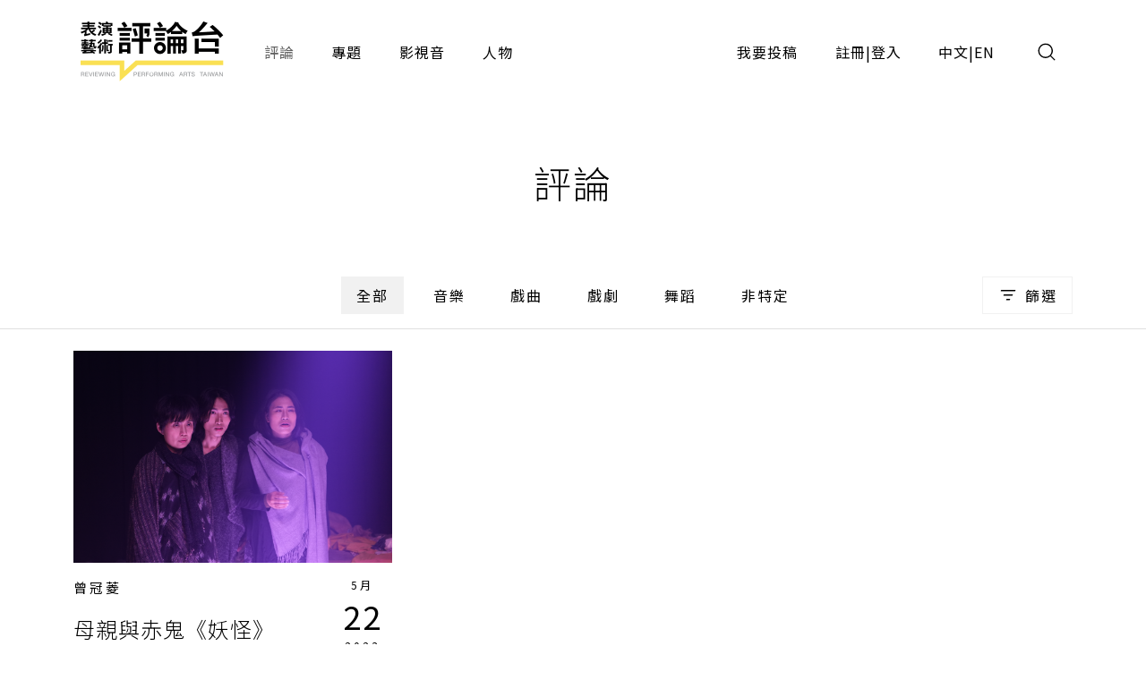

--- FILE ---
content_type: text/css
request_url: https://pareviews.ncafroc.org.tw/common/css/simplify.css
body_size: 31985
content:
/* === margin (0~200)(px) === */
    /* m_, mx_,my_, mt_,mr_,mb_,ml_ */
    /* [0-20]:跳1(1,2,3...)，[20-60]:跳2(20,22,24...)，[60-100]:跳4(60,64,68...)，[0-200]:跳5(75,80,85...,135,140,145...) */
    .m_auto{margin:auto!important;}
    .m_0{margin:0px!important;} .m_1{margin:1px!important;} .m_2{margin:2px!important;} .m_3{margin:3px!important;} .m_4{margin:4px!important;} .m_5{margin:5px!important;} .m_6{margin:6px!important;} .m_7{margin:7px!important;} .m_8{margin:8px!important;} .m_9{margin:9px!important;} .m_10{margin:10px!important;} .m_11{margin:11px!important;} .m_12{margin:12px!important;} .m_13{margin:13px!important;} .m_14{margin:14px!important;} .m_15{margin:15px!important;} .m_16{margin:16px!important;} .m_17{margin:17px!important;} .m_18{margin:18px!important;} .m_19{margin:19px!important;}
    .m_20{margin:20px!important;} .m_22{margin:22px!important;} .m_24{margin:24px!important;} .m_25{margin:25px!important;} .m_26{margin:26px!important;} .m_28{margin:28px!important;} .m_30{margin:30px!important;} .m_32{margin:32px!important;} .m_34{margin:34px!important;} .m_35{margin:35px!important;} .m_36{margin:36px!important;} .m_38{margin:38px!important;} .m_40{margin:40px!important;} .m_42{margin:42px!important;} .m_44{margin:44px!important;} .m_45{margin:45px!important;} .m_46{margin:46px!important;} .m_48{margin:48px!important;} .m_50{margin:50px!important;} .m_52{margin:52px!important;} .m_54{margin:54px!important;} .m_55{margin:55px!important;} .m_56{margin:56px!important;} .m_58{margin:58px!important;}
    .m_60{margin:60px!important;} .m_64{margin:64px!important;} .m_65{margin:65px!important;} .m_68{margin:68px!important;} .m_70{margin:70px!important;} .m_72{margin:72px!important;} .m_75{margin:75px!important;} .m_76{margin:76px!important;} .m_80{margin:80px!important;} .m_84{margin:84px!important;} .m_85{margin:85px!important;} .m_88{margin:88px!important;} .m_90{margin:90px!important;} .m_92{margin:92px!important;} .m_95{margin:95px!important;} .m_96{margin:96px!important;}
    .m_100{margin:100px!important;} .m_105{margin:105px!important;} .m_110{margin:110px!important;} .m_115{margin:115px!important;} .m_120{margin:120px!important;} .m_125{margin:125px!important;} .m_130{margin:130px!important;} .m_135{margin:135px!important;} .m_140{margin:140px!important;} .m_145{margin:145px!important;} .m_150{margin:150px!important;} .m_155{margin:155px!important;} .m_160{margin:160px!important;} .m_165{margin:165px!important;} .m_170{margin:170px!important;} .m_175{margin:175px!important;} .m_180{margin:180px!important;} .m_185{margin:185px!important;} .m_190{margin:190px!important;} .m_195{margin:195px!important;} .m_200{margin:200px!important;}
    .my_auto{margin-top:auto!important;margin-bottom:auto!important;} .mx_auto{margin-left:auto!important;margin-right:auto!important;}
    .my_0{margin-top:0px!important;margin-bottom:0px!important;} .mx_0{margin-left:0px!important;margin-right:0px!important;} .my_1{margin-top:1px!important;margin-bottom:1px!important;} .mx_1{margin-left:1px!important;margin-right:1px!important;} .my_2{margin-top:2px!important;margin-bottom:2px!important;} .mx_2{margin-left:2px!important;margin-right:2px!important;} .my_3{margin-top:3px!important;margin-bottom:3px!important;} .mx_3{margin-left:3px!important;margin-right:3px!important;} .my_4{margin-top:4px!important;margin-bottom:4px!important;} .mx_4{margin-left:4px!important;margin-right:4px!important;} .my_5{margin-top:5px!important;margin-bottom:5px!important;} .mx_5{margin-left:5px!important;margin-right:5px!important;} .my_6{margin-top:6px!important;margin-bottom:6px!important;} .mx_6{margin-left:6px!important;margin-right:6px!important;} .my_7{margin-top:7px!important;margin-bottom:7px!important;} .mx_7{margin-left:7px!important;margin-right:7px!important;} .my_8{margin-top:8px!important;margin-bottom:8px!important;} .mx_8{margin-left:8px!important;margin-right:8px!important;} .my_9{margin-top:9px!important;margin-bottom:9px!important;} .mx_9{margin-left:9px!important;margin-right:9px!important;} .my_10{margin-top:10px!important;margin-bottom:10px!important;} .mx_10{margin-left:10px!important;margin-right:10px!important;} .my_11{margin-top:11px!important;margin-bottom:11px!important;} .mx_11{margin-left:11px!important;margin-right:11px!important;} .my_12{margin-top:12px!important;margin-bottom:12px!important;} .mx_12{margin-left:12px!important;margin-right:12px!important;} .my_13{margin-top:13px!important;margin-bottom:13px!important;} .mx_13{margin-left:13px!important;margin-right:13px!important;} .my_14{margin-top:14px!important;margin-bottom:14px!important;} .mx_14{margin-left:14px!important;margin-right:14px!important;} .my_15{margin-top:15px!important;margin-bottom:15px!important;} .mx_15{margin-left:15px!important;margin-right:15px!important;} .my_16{margin-top:16px!important;margin-bottom:16px!important;} .mx_16{margin-left:16px!important;margin-right:16px!important;} .my_17{margin-top:17px!important;margin-bottom:17px!important;} .mx_17{margin-left:17px!important;margin-right:17px!important;} .my_18{margin-top:18px!important;margin-bottom:18px!important;} .mx_18{margin-left:18px!important;margin-right:18px!important;} .my_19{margin-top:19px!important;margin-bottom:19px!important;} .mx_19{margin-left:19px!important;margin-right:19px!important;}
    .my_20{margin-top:20px!important;margin-bottom:20px!important;} .mx_20{margin-left:20px!important;margin-right:20px!important;} .my_22{margin-top:22px!important;margin-bottom:22px!important;} .mx_22{margin-left:22px!important;margin-right:22px!important;} .my_24{margin-top:24px!important;margin-bottom:24px!important;} .mx_24{margin-left:24px!important;margin-right:24px!important;} .my_25{margin-top:25px!important;margin-bottom:25px!important;} .mx_25{margin-left:25px!important;margin-right:25px!important;} .my_26{margin-top:26px!important;margin-bottom:26px!important;} .mx_26{margin-left:26px!important;margin-right:26px!important;} .my_28{margin-top:28px!important;margin-bottom:28px!important;} .mx_28{margin-left:28px!important;margin-right:28px!important;} .my_30{margin-top:30px!important;margin-bottom:30px!important;} .mx_30{margin-left:30px!important;margin-right:30px!important;} .my_32{margin-top:32px!important;margin-bottom:32px!important;} .mx_32{margin-left:32px!important;margin-right:32px!important;} .my_34{margin-top:34px!important;margin-bottom:34px!important;} .mx_34{margin-left:34px!important;margin-right:34px!important;} .my_35{margin-top:35px!important;margin-bottom:35px!important;} .mx_35{margin-left:35px!important;margin-right:35px!important;} .my_36{margin-top:36px!important;margin-bottom:36px!important;} .mx_36{margin-left:36px!important;margin-right:36px!important;} .my_38{margin-top:38px!important;margin-bottom:38px!important;} .mx_38{margin-left:38px!important;margin-right:38px!important;} .my_40{margin-top:40px!important;margin-bottom:40px!important;} .mx_40{margin-left:40px!important;margin-right:40px!important;} .my_42{margin-top:42px!important;margin-bottom:42px!important;} .mx_42{margin-left:42px!important;margin-right:42px!important;} .my_44{margin-top:44px!important;margin-bottom:44px!important;} .mx_44{margin-left:44px!important;margin-right:44px!important;} .my_45{margin-top:45px!important;margin-bottom:45px!important;} .mx_45{margin-left:45px!important;margin-right:45px!important;} .my_46{margin-top:46px!important;margin-bottom:46px!important;} .mx_46{margin-left:46px!important;margin-right:46px!important;} .my_48{margin-top:48px!important;margin-bottom:48px!important;} .mx_48{margin-left:48px!important;margin-right:48px!important;} .my_50{margin-top:50px!important;margin-bottom:50px!important;} .mx_50{margin-left:50px!important;margin-right:50px!important;} .my_52{margin-top:52px!important;margin-bottom:52px!important;} .mx_52{margin-left:52px!important;margin-right:52px!important;} .my_54{margin-top:54px!important;margin-bottom:54px!important;} .mx_54{margin-left:54px!important;margin-right:54px!important;} .my_55{margin-top:55px!important;margin-bottom:55px!important;} .mx_55{margin-left:55px!important;margin-right:55px!important;} .my_56{margin-top:56px!important;margin-bottom:56px!important;} .mx_56{margin-left:56px!important;margin-right:56px!important;} .my_58{margin-top:58px!important;margin-bottom:58px!important;} .mx_58{margin-left:58px!important;margin-right:58px!important;}
    .my_60{margin-top:60px!important;margin-bottom:60px!important;} .mx_60{margin-left:60px!important;margin-right:60px!important;} .my_64{margin-top:64px!important;margin-bottom:64px!important;} .mx_64{margin-left:64px!important;margin-right:64px!important;} .my_65{margin-top:65px!important;margin-bottom:65px!important;} .mx_65{margin-left:65px!important;margin-right:65px!important;} .my_68{margin-top:68px!important;margin-bottom:68px!important;} .mx_68{margin-left:68px!important;margin-right:68px!important;} .my_70{margin-top:70px!important;margin-bottom:70px!important;} .mx_70{margin-left:70px!important;margin-right:70px!important;} .my_72{margin-top:72px!important;margin-bottom:72px!important;} .mx_72{margin-left:72px!important;margin-right:72px!important;} .my_75{margin-top:75px!important;margin-bottom:75px!important;} .mx_75{margin-left:75px!important;margin-right:75px!important;} .my_76{margin-top:76px!important;margin-bottom:76px!important;} .mx_76{margin-left:76px!important;margin-right:76px!important;} .my_80{margin-top:80px!important;margin-bottom:80px!important;} .mx_80{margin-left:80px!important;margin-right:80px!important;} .my_84{margin-top:84px!important;margin-bottom:84px!important;} .mx_84{margin-left:84px!important;margin-right:84px!important;} .my_85{margin-top:85px!important;margin-bottom:85px!important;} .mx_85{margin-left:85px!important;margin-right:85px!important;} .my_88{margin-top:88px!important;margin-bottom:88px!important;} .mx_88{margin-left:88px!important;margin-right:88px!important;} .my_90{margin-top:90px!important;margin-bottom:90px!important;} .mx_90{margin-left:90px!important;margin-right:90px!important;} .my_92{margin-top:92px!important;margin-bottom:92px!important;} .mx_92{margin-left:92px!important;margin-right:92px!important;} .my_95{margin-top:95px!important;margin-bottom:95px!important;} .mx_95{margin-left:95px!important;margin-right:95px!important;} .my_96{margin-top:96px!important;margin-bottom:96px!important;} .mx_96{margin-left:96px!important;margin-right:96px!important;}
    .my_100{margin-top:100px!important;margin-bottom:100px!important;} .mx_100{margin-left:100px!important;margin-right:100px!important;} .my_105{margin-top:105px!important;margin-bottom:105px!important;} .mx_105{margin-left:105px!important;margin-right:105px!important;} .my_110{margin-top:110px!important;margin-bottom:110px!important;} .mx_110{margin-left:110px!important;margin-right:110px!important;} .my_115{margin-top:115px!important;margin-bottom:115px!important;} .mx_115{margin-left:115px!important;margin-right:115px!important;} .my_120{margin-top:120px!important;margin-bottom:120px!important;} .mx_120{margin-left:120px!important;margin-right:120px!important;} .my_125{margin-top:125px!important;margin-bottom:125px!important;} .mx_125{margin-left:125px!important;margin-right:125px!important;} .my_130{margin-top:130px!important;margin-bottom:130px!important;} .mx_130{margin-left:130px!important;margin-right:130px!important;} .my_135{margin-top:135px!important;margin-bottom:135px!important;} .mx_135{margin-left:135px!important;margin-right:135px!important;} .my_140{margin-top:140px!important;margin-bottom:140px!important;} .mx_140{margin-left:140px!important;margin-right:140px!important;} .my_145{margin-top:145px!important;margin-bottom:145px!important;} .mx_145{margin-left:145px!important;margin-right:145px!important;} .my_150{margin-top:150px!important;margin-bottom:150px!important;} .mx_150{margin-left:150px!important;margin-right:150px!important;} .my_155{margin-top:155px!important;margin-bottom:155px!important;} .mx_155{margin-left:155px!important;margin-right:155px!important;} .my_160{margin-top:160px!important;margin-bottom:160px!important;} .mx_160{margin-left:160px!important;margin-right:160px!important;} .my_165{margin-top:165px!important;margin-bottom:165px!important;} .mx_165{margin-left:165px!important;margin-right:165px!important;} .my_170{margin-top:170px!important;margin-bottom:170px!important;} .mx_170{margin-left:170px!important;margin-right:170px!important;} .my_175{margin-top:175px!important;margin-bottom:175px!important;} .mx_175{margin-left:175px!important;margin-right:175px!important;} .my_180{margin-top:180px!important;margin-bottom:180px!important;} .mx_180{margin-left:180px!important;margin-right:180px!important;} .my_185{margin-top:185px!important;margin-bottom:185px!important;} .mx_185{margin-left:185px!important;margin-right:185px!important;} .my_190{margin-top:190px!important;margin-bottom:190px!important;} .mx_190{margin-left:190px!important;margin-right:190px!important;} .my_195{margin-top:195px!important;margin-bottom:195px!important;} .mx_195{margin-left:195px!important;margin-right:195px!important;} .my_200{margin-top:200px!important;margin-bottom:200px!important;} .mx_200{margin-left:200px!important;margin-right:200px!important;}
    .mt_auto{margin-top:auto!important;} .mr_auto{margin-right:auto!important;} .mb_auto{margin-bottom:auto!important;} .ml_auto{margin-left:auto!important;}
    .mt_0{margin-top:0px!important;} .mr_0{margin-right:0px!important;} .mb_0{margin-bottom:0px!important;} .ml_0{margin-left:0px!important;} .mt_1{margin-top:1px!important;} .mr_1{margin-right:1px!important;} .mb_1{margin-bottom:1px!important;} .ml_1{margin-left:1px!important;} .mt_2{margin-top:2px!important;} .mr_2{margin-right:2px!important;} .mb_2{margin-bottom:2px!important;} .ml_2{margin-left:2px!important;} .mt_3{margin-top:3px!important;} .mr_3{margin-right:3px!important;} .mb_3{margin-bottom:3px!important;} .ml_3{margin-left:3px!important;} .mt_4{margin-top:4px!important;} .mr_4{margin-right:4px!important;} .mb_4{margin-bottom:4px!important;} .ml_4{margin-left:4px!important;} .mt_5{margin-top:5px!important;} .mr_5{margin-right:5px!important;} .mb_5{margin-bottom:5px!important;} .ml_5{margin-left:5px!important;} .mt_6{margin-top:6px!important;} .mr_6{margin-right:6px!important;} .mb_6{margin-bottom:6px!important;} .ml_6{margin-left:6px!important;} .mt_7{margin-top:7px!important;} .mr_7{margin-right:7px!important;} .mb_7{margin-bottom:7px!important;} .ml_7{margin-left:7px!important;} .mt_8{margin-top:8px!important;} .mr_8{margin-right:8px!important;} .mb_8{margin-bottom:8px!important;} .ml_8{margin-left:8px!important;} .mt_9{margin-top:9px!important;} .mr_9{margin-right:9px!important;} .mb_9{margin-bottom:9px!important;} .ml_9{margin-left:9px!important;} .mt_10{margin-top:10px!important;} .mr_10{margin-right:10px!important;} .mb_10{margin-bottom:10px!important;} .ml_10{margin-left:10px!important;} .mt_11{margin-top:11px!important;} .mr_11{margin-right:11px!important;} .mb_11{margin-bottom:11px!important;} .ml_11{margin-left:11px!important;} .mt_12{margin-top:12px!important;} .mr_12{margin-right:12px!important;} .mb_12{margin-bottom:12px!important;} .ml_12{margin-left:12px!important;} .mt_13{margin-top:13px!important;} .mr_13{margin-right:13px!important;} .mb_13{margin-bottom:13px!important;} .ml_13{margin-left:13px!important;} .mt_14{margin-top:14px!important;} .mr_14{margin-right:14px!important;} .mb_14{margin-bottom:14px!important;} .ml_14{margin-left:14px!important;} .mt_15{margin-top:15px!important;} .mr_15{margin-right:15px!important;} .mb_15{margin-bottom:15px!important;} .ml_15{margin-left:15px!important;} .mt_16{margin-top:16px!important;} .mr_16{margin-right:16px!important;} .mb_16{margin-bottom:16px!important;} .ml_16{margin-left:16px!important;} .mt_17{margin-top:17px!important;} .mr_17{margin-right:17px!important;} .mb_17{margin-bottom:17px!important;} .ml_17{margin-left:17px!important;} .mt_18{margin-top:18px!important;} .mr_18{margin-right:18px!important;} .mb_18{margin-bottom:18px!important;} .ml_18{margin-left:18px!important;} .mt_19{margin-top:19px!important;} .mr_19{margin-right:19px!important;} .mb_19{margin-bottom:19px!important;} .ml_19{margin-left:19px!important;}
    .mt_20{margin-top:20px!important;} .mr_20{margin-right:20px!important;} .mb_20{margin-bottom:20px!important;} .ml_20{margin-left:20px!important;} .mt_22{margin-top:22px!important;} .mr_22{margin-right:22px!important;} .mb_22{margin-bottom:22px!important;} .ml_22{margin-left:22px!important;} .mt_24{margin-top:24px!important;} .mr_24{margin-right:24px!important;} .mb_24{margin-bottom:24px!important;} .ml_24{margin-left:24px!important;} .mt_25{margin-top:25px!important;} .mr_25{margin-right:25px!important;} .mb_25{margin-bottom:25px!important;} .ml_25{margin-left:25px!important;} .mt_26{margin-top:26px!important;} .mr_26{margin-right:26px!important;} .mb_26{margin-bottom:26px!important;} .ml_26{margin-left:26px!important;} .mt_28{margin-top:28px!important;} .mr_28{margin-right:28px!important;} .mb_28{margin-bottom:28px!important;} .ml_28{margin-left:28px!important;} .mt_30{margin-top:30px!important;} .mr_30{margin-right:30px!important;} .mb_30{margin-bottom:30px!important;} .ml_30{margin-left:30px!important;} .mt_32{margin-top:32px!important;} .mr_32{margin-right:32px!important;} .mb_32{margin-bottom:32px!important;} .ml_32{margin-left:32px!important;} .mt_34{margin-top:34px!important;} .mr_34{margin-right:34px!important;} .mb_34{margin-bottom:34px!important;} .ml_34{margin-left:34px!important;} .mt_35{margin-top:35px!important;} .mr_35{margin-right:35px!important;} .mb_35{margin-bottom:35px!important;} .ml_35{margin-left:35px!important;} .mt_36{margin-top:36px!important;} .mr_36{margin-right:36px!important;} .mb_36{margin-bottom:36px!important;} .ml_36{margin-left:36px!important;} .mt_38{margin-top:38px!important;} .mr_38{margin-right:38px!important;} .mb_38{margin-bottom:38px!important;} .ml_38{margin-left:38px!important;} .mt_40{margin-top:40px!important;} .mr_40{margin-right:40px!important;} .mb_40{margin-bottom:40px!important;} .ml_40{margin-left:40px!important;} .mt_42{margin-top:42px!important;} .mr_42{margin-right:42px!important;} .mb_42{margin-bottom:42px!important;} .ml_42{margin-left:42px!important;} .mt_44{margin-top:44px!important;} .mr_44{margin-right:44px!important;} .mb_44{margin-bottom:44px!important;} .ml_44{margin-left:44px!important;} .mt_45{margin-top:45px!important;} .mr_45{margin-right:45px!important;} .mb_45{margin-bottom:45px!important;} .ml_45{margin-left:45px!important;} .mt_46{margin-top:46px!important;} .mr_46{margin-right:46px!important;} .mb_46{margin-bottom:46px!important;} .ml_46{margin-left:46px!important;} .mt_48{margin-top:48px!important;} .mr_48{margin-right:48px!important;} .mb_48{margin-bottom:48px!important;} .ml_48{margin-left:48px!important;} .mt_50{margin-top:50px!important;} .mr_50{margin-right:50px!important;} .mb_50{margin-bottom:50px!important;} .ml_50{margin-left:50px!important;} .mt_52{margin-top:52px!important;} .mr_52{margin-right:52px!important;} .mb_52{margin-bottom:52px!important;} .ml_52{margin-left:52px!important;} .mt_54{margin-top:54px!important;} .mr_54{margin-right:54px!important;} .mb_54{margin-bottom:54px!important;} .ml_54{margin-left:54px!important;} .mt_55{margin-top:55px!important;} .mr_55{margin-right:55px!important;} .mb_55{margin-bottom:55px!important;} .ml_55{margin-left:55px!important;} .mt_56{margin-top:56px!important;} .mr_56{margin-right:56px!important;} .mb_56{margin-bottom:56px!important;} .ml_56{margin-left:56px!important;} .mt_58{margin-top:58px!important;} .mr_58{margin-right:58px!important;} .mb_58{margin-bottom:58px!important;} .ml_58{margin-left:58px!important;}
    .mt_60{margin-top:60px!important;} .mr_60{margin-right:60px!important;} .mb_60{margin-bottom:60px!important;} .ml_60{margin-left:60px!important;} .mt_64{margin-top:64px!important;} .mr_64{margin-right:64px!important;} .mb_64{margin-bottom:64px!important;} .ml_64{margin-left:64px!important;} .mt_65{margin-top:65px!important;} .mr_65{margin-right:65px!important;} .mb_65{margin-bottom:65px!important;} .ml_65{margin-left:65px!important;} .mt_68{margin-top:68px!important;} .mr_68{margin-right:68px!important;} .mb_68{margin-bottom:68px!important;} .ml_68{margin-left:68px!important;} .mt_70{margin-top:70px!important;} .mr_70{margin-right:70px!important;} .mb_70{margin-bottom:70px!important;} .ml_70{margin-left:70px!important;} .mt_72{margin-top:72px!important;} .mr_72{margin-right:72px!important;} .mb_72{margin-bottom:72px!important;} .ml_72{margin-left:72px!important;} .mt_75{margin-top:75px!important;} .mr_75{margin-right:75px!important;} .mb_75{margin-bottom:75px!important;} .ml_75{margin-left:75px!important;} .mt_76{margin-top:76px!important;} .mr_76{margin-right:76px!important;} .mb_76{margin-bottom:76px!important;} .ml_76{margin-left:76px!important;} .mt_80{margin-top:80px!important;} .mr_80{margin-right:80px!important;} .mb_80{margin-bottom:80px!important;} .ml_80{margin-left:80px!important;} .mt_84{margin-top:84px!important;} .mr_84{margin-right:84px!important;} .mb_84{margin-bottom:84px!important;} .ml_84{margin-left:84px!important;} .mt_85{margin-top:85px!important;} .mr_85{margin-right:85px!important;} .mb_85{margin-bottom:85px!important;} .ml_85{margin-left:85px!important;} .mt_88{margin-top:88px!important;} .mr_88{margin-right:88px!important;} .mb_88{margin-bottom:88px!important;} .ml_88{margin-left:88px!important;} .mt_90{margin-top:90px!important;} .mr_90{margin-right:90px!important;} .mb_90{margin-bottom:90px!important;} .ml_90{margin-left:90px!important;} .mt_92{margin-top:92px!important;} .mr_92{margin-right:92px!important;} .mb_92{margin-bottom:92px!important;} .ml_92{margin-left:92px!important;} .mt_95{margin-top:95px!important;} .mr_95{margin-right:95px!important;} .mb_95{margin-bottom:95px!important;} .ml_95{margin-left:95px!important;} .mt_96{margin-top:96px!important;} .mr_96{margin-right:96px!important;} .mb_96{margin-bottom:96px!important;} .ml_96{margin-left:96px!important;}
    .mt_100{margin-top:100px!important;} .mr_100{margin-right:100px!important;} .mb_100{margin-bottom:100px!important;} .ml_100{margin-left:100px!important;} .mt_105{margin-top:105px!important;} .mr_105{margin-right:105px!important;} .mb_105{margin-bottom:105px!important;} .ml_105{margin-left:105px!important;} .mt_110{margin-top:110px!important;} .mr_110{margin-right:110px!important;} .mb_110{margin-bottom:110px!important;} .ml_110{margin-left:110px!important;} .mt_115{margin-top:115px!important;} .mr_115{margin-right:115px!important;} .mb_115{margin-bottom:115px!important;} .ml_115{margin-left:115px!important;} .mt_120{margin-top:120px!important;} .mr_120{margin-right:120px!important;} .mb_120{margin-bottom:120px!important;} .ml_120{margin-left:120px!important;} .mt_125{margin-top:125px!important;} .mr_125{margin-right:125px!important;} .mb_125{margin-bottom:125px!important;} .ml_125{margin-left:125px!important;} .mt_130{margin-top:130px!important;} .mr_130{margin-right:130px!important;} .mb_130{margin-bottom:130px!important;} .ml_130{margin-left:130px!important;} .mt_135{margin-top:135px!important;} .mr_135{margin-right:135px!important;} .mb_135{margin-bottom:135px!important;} .ml_135{margin-left:135px!important;} .mt_140{margin-top:140px!important;} .mr_140{margin-right:140px!important;} .mb_140{margin-bottom:140px!important;} .ml_140{margin-left:140px!important;} .mt_145{margin-top:145px!important;} .mr_145{margin-right:145px!important;} .mb_145{margin-bottom:145px!important;} .ml_145{margin-left:145px!important;} .mt_150{margin-top:150px!important;} .mr_150{margin-right:150px!important;} .mb_150{margin-bottom:150px!important;} .ml_150{margin-left:150px!important;} .mt_155{margin-top:155px!important;} .mr_155{margin-right:155px!important;} .mb_155{margin-bottom:155px!important;} .ml_155{margin-left:155px!important;} .mt_160{margin-top:160px!important;} .mr_160{margin-right:160px!important;} .mb_160{margin-bottom:160px!important;} .ml_160{margin-left:160px!important;} .mt_165{margin-top:165px!important;} .mr_165{margin-right:165px!important;} .mb_165{margin-bottom:165px!important;} .ml_165{margin-left:165px!important;} .mt_170{margin-top:170px!important;} .mr_170{margin-right:170px!important;} .mb_170{margin-bottom:170px!important;} .ml_170{margin-left:170px!important;} .mt_175{margin-top:175px!important;} .mr_175{margin-right:175px!important;} .mb_175{margin-bottom:175px!important;} .ml_175{margin-left:175px!important;} .mt_180{margin-top:180px!important;} .mr_180{margin-right:180px!important;} .mb_180{margin-bottom:180px!important;} .ml_180{margin-left:180px!important;} .mt_185{margin-top:185px!important;} .mr_185{margin-right:185px!important;} .mb_185{margin-bottom:185px!important;} .ml_185{margin-left:185px!important;} .mt_190{margin-top:190px!important;} .mr_190{margin-right:190px!important;} .mb_190{margin-bottom:190px!important;} .ml_190{margin-left:190px!important;} .mt_195{margin-top:195px!important;} .mr_195{margin-right:195px!important;} .mb_195{margin-bottom:195px!important;} .ml_195{margin-left:195px!important;} .mt_200{margin-top:200px!important;} .mr_200{margin-right:200px!important;} .mb_200{margin-bottom:200px!important;} .ml_200{margin-left:200px!important;}
    @media( min-width: 576px ){
        .m_sm_auto{margin:auto!important;}
        .m_sm_0{margin:0px!important;} .m_sm_1{margin:1px!important;} .m_sm_2{margin:2px!important;} .m_sm_3{margin:3px!important;} .m_sm_4{margin:4px!important;} .m_sm_5{margin:5px!important;} .m_sm_6{margin:6px!important;} .m_sm_7{margin:7px!important;} .m_sm_8{margin:8px!important;} .m_sm_9{margin:9px!important;} .m_sm_10{margin:10px!important;} .m_sm_11{margin:11px!important;} .m_sm_12{margin:12px!important;} .m_sm_13{margin:13px!important;} .m_sm_14{margin:14px!important;} .m_sm_15{margin:15px!important;} .m_sm_16{margin:16px!important;} .m_sm_17{margin:17px!important;} .m_sm_18{margin:18px!important;} .m_sm_19{margin:19px!important;}
        .m_sm_20{margin:20px!important;} .m_sm_22{margin:22px!important;} .m_sm_24{margin:24px!important;} .m_sm_25{margin:25px!important;} .m_sm_26{margin:26px!important;} .m_sm_28{margin:28px!important;} .m_sm_30{margin:30px!important;} .m_sm_32{margin:32px!important;} .m_sm_34{margin:34px!important;} .m_sm_35{margin:35px!important;} .m_sm_36{margin:36px!important;} .m_sm_38{margin:38px!important;} .m_sm_40{margin:40px!important;} .m_sm_42{margin:42px!important;} .m_sm_44{margin:44px!important;} .m_sm_45{margin:45px!important;} .m_sm_46{margin:46px!important;} .m_sm_48{margin:48px!important;} .m_sm_50{margin:50px!important;} .m_sm_52{margin:52px!important;} .m_sm_54{margin:54px!important;} .m_sm_55{margin:55px!important;} .m_sm_56{margin:56px!important;} .m_sm_58{margin:58px!important;}
        .m_sm_60{margin:60px!important;} .m_sm_64{margin:64px!important;} .m_sm_65{margin:65px!important;} .m_sm_68{margin:68px!important;} .m_sm_70{margin:70px!important;} .m_sm_72{margin:72px!important;} .m_sm_75{margin:75px!important;} .m_sm_76{margin:76px!important;} .m_sm_80{margin:80px!important;} .m_sm_84{margin:84px!important;} .m_sm_85{margin:85px!important;} .m_sm_88{margin:88px!important;} .m_sm_90{margin:90px!important;} .m_sm_92{margin:92px!important;} .m_sm_95{margin:95px!important;} .m_sm_96{margin:96px!important;}
        .m_sm_100{margin:100px!important;} .m_sm_105{margin:105px!important;} .m_sm_110{margin:110px!important;} .m_sm_115{margin:115px!important;} .m_sm_120{margin:120px!important;} .m_sm_125{margin:125px!important;} .m_sm_130{margin:130px!important;} .m_sm_135{margin:135px!important;} .m_sm_140{margin:140px!important;} .m_sm_145{margin:145px!important;} .m_sm_150{margin:150px!important;} .m_sm_155{margin:155px!important;} .m_sm_160{margin:160px!important;} .m_sm_165{margin:165px!important;} .m_sm_170{margin:170px!important;} .m_sm_175{margin:175px!important;} .m_sm_180{margin:180px!important;} .m_sm_185{margin:185px!important;} .m_sm_190{margin:190px!important;} .m_sm_195{margin:195px!important;} .m_sm_200{margin:200px!important;}
        .my_sm_auto{margin-top:auto!important;margin-bottom:auto!important;} .mx_sm_auto{margin-left:auto!important;margin-right:auto!important;}
        .my_sm_0{margin-top:0px!important;margin-bottom:0px!important;} .mx_sm_0{margin-left:0px!important;margin-right:0px!important;} .my_sm_1{margin-top:1px!important;margin-bottom:1px!important;} .mx_sm_1{margin-left:1px!important;margin-right:1px!important;} .my_sm_2{margin-top:2px!important;margin-bottom:2px!important;} .mx_sm_2{margin-left:2px!important;margin-right:2px!important;} .my_sm_3{margin-top:3px!important;margin-bottom:3px!important;} .mx_sm_3{margin-left:3px!important;margin-right:3px!important;} .my_sm_4{margin-top:4px!important;margin-bottom:4px!important;} .mx_sm_4{margin-left:4px!important;margin-right:4px!important;} .my_sm_5{margin-top:5px!important;margin-bottom:5px!important;} .mx_sm_5{margin-left:5px!important;margin-right:5px!important;} .my_sm_6{margin-top:6px!important;margin-bottom:6px!important;} .mx_sm_6{margin-left:6px!important;margin-right:6px!important;} .my_sm_7{margin-top:7px!important;margin-bottom:7px!important;} .mx_sm_7{margin-left:7px!important;margin-right:7px!important;} .my_sm_8{margin-top:8px!important;margin-bottom:8px!important;} .mx_sm_8{margin-left:8px!important;margin-right:8px!important;} .my_sm_9{margin-top:9px!important;margin-bottom:9px!important;} .mx_sm_9{margin-left:9px!important;margin-right:9px!important;} .my_sm_10{margin-top:10px!important;margin-bottom:10px!important;} .mx_sm_10{margin-left:10px!important;margin-right:10px!important;} .my_sm_11{margin-top:11px!important;margin-bottom:11px!important;} .mx_sm_11{margin-left:11px!important;margin-right:11px!important;} .my_sm_12{margin-top:12px!important;margin-bottom:12px!important;} .mx_sm_12{margin-left:12px!important;margin-right:12px!important;} .my_sm_13{margin-top:13px!important;margin-bottom:13px!important;} .mx_sm_13{margin-left:13px!important;margin-right:13px!important;} .my_sm_14{margin-top:14px!important;margin-bottom:14px!important;} .mx_sm_14{margin-left:14px!important;margin-right:14px!important;} .my_sm_15{margin-top:15px!important;margin-bottom:15px!important;} .mx_sm_15{margin-left:15px!important;margin-right:15px!important;} .my_sm_16{margin-top:16px!important;margin-bottom:16px!important;} .mx_sm_16{margin-left:16px!important;margin-right:16px!important;} .my_sm_17{margin-top:17px!important;margin-bottom:17px!important;} .mx_sm_17{margin-left:17px!important;margin-right:17px!important;} .my_sm_18{margin-top:18px!important;margin-bottom:18px!important;} .mx_sm_18{margin-left:18px!important;margin-right:18px!important;} .my_sm_19{margin-top:19px!important;margin-bottom:19px!important;} .mx_sm_19{margin-left:19px!important;margin-right:19px!important;}
        .my_sm_20{margin-top:20px!important;margin-bottom:20px!important;} .mx_sm_20{margin-left:20px!important;margin-right:20px!important;} .my_sm_22{margin-top:22px!important;margin-bottom:22px!important;} .mx_sm_22{margin-left:22px!important;margin-right:22px!important;} .my_sm_24{margin-top:24px!important;margin-bottom:24px!important;} .mx_sm_24{margin-left:24px!important;margin-right:24px!important;} .my_sm_25{margin-top:25px!important;margin-bottom:25px!important;} .mx_sm_25{margin-left:25px!important;margin-right:25px!important;} .my_sm_26{margin-top:26px!important;margin-bottom:26px!important;} .mx_sm_26{margin-left:26px!important;margin-right:26px!important;} .my_sm_28{margin-top:28px!important;margin-bottom:28px!important;} .mx_sm_28{margin-left:28px!important;margin-right:28px!important;} .my_sm_30{margin-top:30px!important;margin-bottom:30px!important;} .mx_sm_30{margin-left:30px!important;margin-right:30px!important;} .my_sm_32{margin-top:32px!important;margin-bottom:32px!important;} .mx_sm_32{margin-left:32px!important;margin-right:32px!important;} .my_sm_34{margin-top:34px!important;margin-bottom:34px!important;} .mx_sm_34{margin-left:34px!important;margin-right:34px!important;} .my_sm_35{margin-top:35px!important;margin-bottom:35px!important;} .mx_sm_35{margin-left:35px!important;margin-right:35px!important;} .my_sm_36{margin-top:36px!important;margin-bottom:36px!important;} .mx_sm_36{margin-left:36px!important;margin-right:36px!important;} .my_sm_38{margin-top:38px!important;margin-bottom:38px!important;} .mx_sm_38{margin-left:38px!important;margin-right:38px!important;} .my_sm_40{margin-top:40px!important;margin-bottom:40px!important;} .mx_sm_40{margin-left:40px!important;margin-right:40px!important;} .my_sm_42{margin-top:42px!important;margin-bottom:42px!important;} .mx_sm_42{margin-left:42px!important;margin-right:42px!important;} .my_sm_44{margin-top:44px!important;margin-bottom:44px!important;} .mx_sm_44{margin-left:44px!important;margin-right:44px!important;} .my_sm_45{margin-top:45px!important;margin-bottom:45px!important;} .mx_sm_45{margin-left:45px!important;margin-right:45px!important;} .my_sm_46{margin-top:46px!important;margin-bottom:46px!important;} .mx_sm_46{margin-left:46px!important;margin-right:46px!important;} .my_sm_48{margin-top:48px!important;margin-bottom:48px!important;} .mx_sm_48{margin-left:48px!important;margin-right:48px!important;} .my_sm_50{margin-top:50px!important;margin-bottom:50px!important;} .mx_sm_50{margin-left:50px!important;margin-right:50px!important;} .my_sm_52{margin-top:52px!important;margin-bottom:52px!important;} .mx_sm_52{margin-left:52px!important;margin-right:52px!important;} .my_sm_54{margin-top:54px!important;margin-bottom:54px!important;} .mx_sm_54{margin-left:54px!important;margin-right:54px!important;} .my_sm_55{margin-top:55px!important;margin-bottom:55px!important;} .mx_sm_55{margin-left:55px!important;margin-right:55px!important;} .my_sm_56{margin-top:56px!important;margin-bottom:56px!important;} .mx_sm_56{margin-left:56px!important;margin-right:56px!important;} .my_sm_58{margin-top:58px!important;margin-bottom:58px!important;} .mx_sm_58{margin-left:58px!important;margin-right:58px!important;}
        .my_sm_60{margin-top:60px!important;margin-bottom:60px!important;} .mx_sm_60{margin-left:60px!important;margin-right:60px!important;} .my_sm_64{margin-top:64px!important;margin-bottom:64px!important;} .mx_sm_64{margin-left:64px!important;margin-right:64px!important;} .my_sm_65{margin-top:65px!important;margin-bottom:65px!important;} .mx_sm_65{margin-left:65px!important;margin-right:65px!important;} .my_sm_68{margin-top:68px!important;margin-bottom:68px!important;} .mx_sm_68{margin-left:68px!important;margin-right:68px!important;} .my_sm_70{margin-top:70px!important;margin-bottom:70px!important;} .mx_sm_70{margin-left:70px!important;margin-right:70px!important;} .my_sm_72{margin-top:72px!important;margin-bottom:72px!important;} .mx_sm_72{margin-left:72px!important;margin-right:72px!important;} .my_sm_75{margin-top:75px!important;margin-bottom:75px!important;} .mx_sm_75{margin-left:75px!important;margin-right:75px!important;} .my_sm_76{margin-top:76px!important;margin-bottom:76px!important;} .mx_sm_76{margin-left:76px!important;margin-right:76px!important;} .my_sm_80{margin-top:80px!important;margin-bottom:80px!important;} .mx_sm_80{margin-left:80px!important;margin-right:80px!important;} .my_sm_84{margin-top:84px!important;margin-bottom:84px!important;} .mx_sm_84{margin-left:84px!important;margin-right:84px!important;} .my_sm_85{margin-top:85px!important;margin-bottom:85px!important;} .mx_sm_85{margin-left:85px!important;margin-right:85px!important;} .my_sm_88{margin-top:88px!important;margin-bottom:88px!important;} .mx_sm_88{margin-left:88px!important;margin-right:88px!important;} .my_sm_90{margin-top:90px!important;margin-bottom:90px!important;} .mx_sm_90{margin-left:90px!important;margin-right:90px!important;} .my_sm_92{margin-top:92px!important;margin-bottom:92px!important;} .mx_sm_92{margin-left:92px!important;margin-right:92px!important;} .my_sm_95{margin-top:95px!important;margin-bottom:95px!important;} .mx_sm_95{margin-left:95px!important;margin-right:95px!important;} .my_sm_96{margin-top:96px!important;margin-bottom:96px!important;} .mx_sm_96{margin-left:96px!important;margin-right:96px!important;}
        .my_sm_100{margin-top:100px!important;margin-bottom:100px!important;} .mx_sm_100{margin-left:100px!important;margin-right:100px!important;} .my_sm_105{margin-top:105px!important;margin-bottom:105px!important;} .mx_sm_105{margin-left:105px!important;margin-right:105px!important;} .my_sm_110{margin-top:110px!important;margin-bottom:110px!important;} .mx_sm_110{margin-left:110px!important;margin-right:110px!important;} .my_sm_115{margin-top:115px!important;margin-bottom:115px!important;} .mx_sm_115{margin-left:115px!important;margin-right:115px!important;} .my_sm_120{margin-top:120px!important;margin-bottom:120px!important;} .mx_sm_120{margin-left:120px!important;margin-right:120px!important;} .my_sm_125{margin-top:125px!important;margin-bottom:125px!important;} .mx_sm_125{margin-left:125px!important;margin-right:125px!important;} .my_sm_130{margin-top:130px!important;margin-bottom:130px!important;} .mx_sm_130{margin-left:130px!important;margin-right:130px!important;} .my_sm_135{margin-top:135px!important;margin-bottom:135px!important;} .mx_sm_135{margin-left:135px!important;margin-right:135px!important;} .my_sm_140{margin-top:140px!important;margin-bottom:140px!important;} .mx_sm_140{margin-left:140px!important;margin-right:140px!important;} .my_sm_145{margin-top:145px!important;margin-bottom:145px!important;} .mx_sm_145{margin-left:145px!important;margin-right:145px!important;} .my_sm_150{margin-top:150px!important;margin-bottom:150px!important;} .mx_sm_150{margin-left:150px!important;margin-right:150px!important;} .my_sm_155{margin-top:155px!important;margin-bottom:155px!important;} .mx_sm_155{margin-left:155px!important;margin-right:155px!important;} .my_sm_160{margin-top:160px!important;margin-bottom:160px!important;} .mx_sm_160{margin-left:160px!important;margin-right:160px!important;} .my_sm_165{margin-top:165px!important;margin-bottom:165px!important;} .mx_sm_165{margin-left:165px!important;margin-right:165px!important;} .my_sm_170{margin-top:170px!important;margin-bottom:170px!important;} .mx_sm_170{margin-left:170px!important;margin-right:170px!important;} .my_sm_175{margin-top:175px!important;margin-bottom:175px!important;} .mx_sm_175{margin-left:175px!important;margin-right:175px!important;} .my_sm_180{margin-top:180px!important;margin-bottom:180px!important;} .mx_sm_180{margin-left:180px!important;margin-right:180px!important;} .my_sm_185{margin-top:185px!important;margin-bottom:185px!important;} .mx_sm_185{margin-left:185px!important;margin-right:185px!important;} .my_sm_190{margin-top:190px!important;margin-bottom:190px!important;} .mx_sm_190{margin-left:190px!important;margin-right:190px!important;} .my_sm_195{margin-top:195px!important;margin-bottom:195px!important;} .mx_sm_195{margin-left:195px!important;margin-right:195px!important;} .my_sm_200{margin-top:200px!important;margin-bottom:200px!important;} .mx_sm_200{margin-left:200px!important;margin-right:200px!important;}
        .mt_sm_auto{margin-top:auto!important;} .mr_sm_auto{margin-right:auto!important;} .mb_sm_auto{margin-bottom:auto!important;} .ml_sm_auto{margin-left:auto!important;}
        .mt_sm_0{margin-top:0px!important;} .mr_sm_0{margin-right:0px!important;} .mb_sm_0{margin-bottom:0px!important;} .ml_sm_0{margin-left:0px!important;} .mt_sm_1{margin-top:1px!important;} .mr_sm_1{margin-right:1px!important;} .mb_sm_1{margin-bottom:1px!important;} .ml_sm_1{margin-left:1px!important;} .mt_sm_2{margin-top:2px!important;} .mr_sm_2{margin-right:2px!important;} .mb_sm_2{margin-bottom:2px!important;} .ml_sm_2{margin-left:2px!important;} .mt_sm_3{margin-top:3px!important;} .mr_sm_3{margin-right:3px!important;} .mb_sm_3{margin-bottom:3px!important;} .ml_sm_3{margin-left:3px!important;} .mt_sm_4{margin-top:4px!important;} .mr_sm_4{margin-right:4px!important;} .mb_sm_4{margin-bottom:4px!important;} .ml_sm_4{margin-left:4px!important;} .mt_sm_5{margin-top:5px!important;} .mr_sm_5{margin-right:5px!important;} .mb_sm_5{margin-bottom:5px!important;} .ml_sm_5{margin-left:5px!important;} .mt_sm_6{margin-top:6px!important;} .mr_sm_6{margin-right:6px!important;} .mb_sm_6{margin-bottom:6px!important;} .ml_sm_6{margin-left:6px!important;} .mt_sm_7{margin-top:7px!important;} .mr_sm_7{margin-right:7px!important;} .mb_sm_7{margin-bottom:7px!important;} .ml_sm_7{margin-left:7px!important;} .mt_sm_8{margin-top:8px!important;} .mr_sm_8{margin-right:8px!important;} .mb_sm_8{margin-bottom:8px!important;} .ml_sm_8{margin-left:8px!important;} .mt_sm_9{margin-top:9px!important;} .mr_sm_9{margin-right:9px!important;} .mb_sm_9{margin-bottom:9px!important;} .ml_sm_9{margin-left:9px!important;} .mt_sm_10{margin-top:10px!important;} .mr_sm_10{margin-right:10px!important;} .mb_sm_10{margin-bottom:10px!important;} .ml_sm_10{margin-left:10px!important;} .mt_sm_11{margin-top:11px!important;} .mr_sm_11{margin-right:11px!important;} .mb_sm_11{margin-bottom:11px!important;} .ml_sm_11{margin-left:11px!important;} .mt_sm_12{margin-top:12px!important;} .mr_sm_12{margin-right:12px!important;} .mb_sm_12{margin-bottom:12px!important;} .ml_sm_12{margin-left:12px!important;} .mt_sm_13{margin-top:13px!important;} .mr_sm_13{margin-right:13px!important;} .mb_sm_13{margin-bottom:13px!important;} .ml_sm_13{margin-left:13px!important;} .mt_sm_14{margin-top:14px!important;} .mr_sm_14{margin-right:14px!important;} .mb_sm_14{margin-bottom:14px!important;} .ml_sm_14{margin-left:14px!important;} .mt_sm_15{margin-top:15px!important;} .mr_sm_15{margin-right:15px!important;} .mb_sm_15{margin-bottom:15px!important;} .ml_sm_15{margin-left:15px!important;} .mt_sm_16{margin-top:16px!important;} .mr_sm_16{margin-right:16px!important;} .mb_sm_16{margin-bottom:16px!important;} .ml_sm_16{margin-left:16px!important;} .mt_sm_17{margin-top:17px!important;} .mr_sm_17{margin-right:17px!important;} .mb_sm_17{margin-bottom:17px!important;} .ml_sm_17{margin-left:17px!important;} .mt_sm_18{margin-top:18px!important;} .mr_sm_18{margin-right:18px!important;} .mb_sm_18{margin-bottom:18px!important;} .ml_sm_18{margin-left:18px!important;} .mt_sm_19{margin-top:19px!important;} .mr_sm_19{margin-right:19px!important;} .mb_sm_19{margin-bottom:19px!important;} .ml_sm_19{margin-left:19px!important;}
        .mt_sm_20{margin-top:20px!important;} .mr_sm_20{margin-right:20px!important;} .mb_sm_20{margin-bottom:20px!important;} .ml_sm_20{margin-left:20px!important;} .mt_sm_22{margin-top:22px!important;} .mr_sm_22{margin-right:22px!important;} .mb_sm_22{margin-bottom:22px!important;} .ml_sm_22{margin-left:22px!important;} .mt_sm_24{margin-top:24px!important;} .mr_sm_24{margin-right:24px!important;} .mb_sm_24{margin-bottom:24px!important;} .ml_sm_24{margin-left:24px!important;} .mt_sm_25{margin-top:25px!important;} .mr_sm_25{margin-right:25px!important;} .mb_sm_25{margin-bottom:25px!important;} .ml_sm_25{margin-left:25px!important;} .mt_sm_26{margin-top:26px!important;} .mr_sm_26{margin-right:26px!important;} .mb_sm_26{margin-bottom:26px!important;} .ml_sm_26{margin-left:26px!important;} .mt_sm_28{margin-top:28px!important;} .mr_sm_28{margin-right:28px!important;} .mb_sm_28{margin-bottom:28px!important;} .ml_sm_28{margin-left:28px!important;} .mt_sm_30{margin-top:30px!important;} .mr_sm_30{margin-right:30px!important;} .mb_sm_30{margin-bottom:30px!important;} .ml_sm_30{margin-left:30px!important;} .mt_sm_32{margin-top:32px!important;} .mr_sm_32{margin-right:32px!important;} .mb_sm_32{margin-bottom:32px!important;} .ml_sm_32{margin-left:32px!important;} .mt_sm_34{margin-top:34px!important;} .mr_sm_34{margin-right:34px!important;} .mb_sm_34{margin-bottom:34px!important;} .ml_sm_34{margin-left:34px!important;} .mt_sm_35{margin-top:35px!important;} .mr_sm_35{margin-right:35px!important;} .mb_sm_35{margin-bottom:35px!important;} .ml_sm_35{margin-left:35px!important;} .mt_sm_36{margin-top:36px!important;} .mr_sm_36{margin-right:36px!important;} .mb_sm_36{margin-bottom:36px!important;} .ml_sm_36{margin-left:36px!important;} .mt_sm_38{margin-top:38px!important;} .mr_sm_38{margin-right:38px!important;} .mb_sm_38{margin-bottom:38px!important;} .ml_sm_38{margin-left:38px!important;} .mt_sm_40{margin-top:40px!important;} .mr_sm_40{margin-right:40px!important;} .mb_sm_40{margin-bottom:40px!important;} .ml_sm_40{margin-left:40px!important;} .mt_sm_42{margin-top:42px!important;} .mr_sm_42{margin-right:42px!important;} .mb_sm_42{margin-bottom:42px!important;} .ml_sm_42{margin-left:42px!important;} .mt_sm_44{margin-top:44px!important;} .mr_sm_44{margin-right:44px!important;} .mb_sm_44{margin-bottom:44px!important;} .ml_sm_44{margin-left:44px!important;} .mt_sm_45{margin-top:45px!important;} .mr_sm_45{margin-right:45px!important;} .mb_sm_45{margin-bottom:45px!important;} .ml_sm_45{margin-left:45px!important;} .mt_sm_46{margin-top:46px!important;} .mr_sm_46{margin-right:46px!important;} .mb_sm_46{margin-bottom:46px!important;} .ml_sm_46{margin-left:46px!important;} .mt_sm_48{margin-top:48px!important;} .mr_sm_48{margin-right:48px!important;} .mb_sm_48{margin-bottom:48px!important;} .ml_sm_48{margin-left:48px!important;} .mt_sm_50{margin-top:50px!important;} .mr_sm_50{margin-right:50px!important;} .mb_sm_50{margin-bottom:50px!important;} .ml_sm_50{margin-left:50px!important;} .mt_sm_52{margin-top:52px!important;} .mr_sm_52{margin-right:52px!important;} .mb_sm_52{margin-bottom:52px!important;} .ml_sm_52{margin-left:52px!important;} .mt_sm_54{margin-top:54px!important;} .mr_sm_54{margin-right:54px!important;} .mb_sm_54{margin-bottom:54px!important;} .ml_sm_54{margin-left:54px!important;} .mt_sm_55{margin-top:55px!important;} .mr_sm_55{margin-right:55px!important;} .mb_sm_55{margin-bottom:55px!important;} .ml_sm_55{margin-left:55px!important;} .mt_sm_56{margin-top:56px!important;} .mr_sm_56{margin-right:56px!important;} .mb_sm_56{margin-bottom:56px!important;} .ml_sm_56{margin-left:56px!important;} .mt_sm_58{margin-top:58px!important;} .mr_sm_58{margin-right:58px!important;} .mb_sm_58{margin-bottom:58px!important;} .ml_sm_58{margin-left:58px!important;}
        .mt_sm_60{margin-top:60px!important;} .mr_sm_60{margin-right:60px!important;} .mb_sm_60{margin-bottom:60px!important;} .ml_sm_60{margin-left:60px!important;} .mt_sm_64{margin-top:64px!important;} .mr_sm_64{margin-right:64px!important;} .mb_sm_64{margin-bottom:64px!important;} .ml_sm_64{margin-left:64px!important;} .mt_sm_65{margin-top:65px!important;} .mr_sm_65{margin-right:65px!important;} .mb_sm_65{margin-bottom:65px!important;} .ml_sm_65{margin-left:65px!important;} .mt_sm_68{margin-top:68px!important;} .mr_sm_68{margin-right:68px!important;} .mb_sm_68{margin-bottom:68px!important;} .ml_sm_68{margin-left:68px!important;} .mt_sm_70{margin-top:70px!important;} .mr_sm_70{margin-right:70px!important;} .mb_sm_70{margin-bottom:70px!important;} .ml_sm_70{margin-left:70px!important;} .mt_sm_72{margin-top:72px!important;} .mr_sm_72{margin-right:72px!important;} .mb_sm_72{margin-bottom:72px!important;} .ml_sm_72{margin-left:72px!important;} .mt_sm_75{margin-top:75px!important;} .mr_sm_75{margin-right:75px!important;} .mb_sm_75{margin-bottom:75px!important;} .ml_sm_75{margin-left:75px!important;} .mt_sm_76{margin-top:76px!important;} .mr_sm_76{margin-right:76px!important;} .mb_sm_76{margin-bottom:76px!important;} .ml_sm_76{margin-left:76px!important;} .mt_sm_80{margin-top:80px!important;} .mr_sm_80{margin-right:80px!important;} .mb_sm_80{margin-bottom:80px!important;} .ml_sm_80{margin-left:80px!important;} .mt_sm_84{margin-top:84px!important;} .mr_sm_84{margin-right:84px!important;} .mb_sm_84{margin-bottom:84px!important;} .ml_sm_84{margin-left:84px!important;} .mt_sm_85{margin-top:85px!important;} .mr_sm_85{margin-right:85px!important;} .mb_sm_85{margin-bottom:85px!important;} .ml_sm_85{margin-left:85px!important;} .mt_sm_88{margin-top:88px!important;} .mr_sm_88{margin-right:88px!important;} .mb_sm_88{margin-bottom:88px!important;} .ml_sm_88{margin-left:88px!important;} .mt_sm_90{margin-top:90px!important;} .mr_sm_90{margin-right:90px!important;} .mb_sm_90{margin-bottom:90px!important;} .ml_sm_90{margin-left:90px!important;} .mt_sm_92{margin-top:92px!important;} .mr_sm_92{margin-right:92px!important;} .mb_sm_92{margin-bottom:92px!important;} .ml_sm_92{margin-left:92px!important;} .mt_sm_95{margin-top:95px!important;} .mr_sm_95{margin-right:95px!important;} .mb_sm_95{margin-bottom:95px!important;} .ml_sm_95{margin-left:95px!important;} .mt_sm_96{margin-top:96px!important;} .mr_sm_96{margin-right:96px!important;} .mb_sm_96{margin-bottom:96px!important;} .ml_sm_96{margin-left:96px!important;}
        .mt_sm_100{margin-top:100px!important;} .mr_sm_100{margin-right:100px!important;} .mb_sm_100{margin-bottom:100px!important;} .ml_sm_100{margin-left:100px!important;} .mt_sm_105{margin-top:105px!important;} .mr_sm_105{margin-right:105px!important;} .mb_sm_105{margin-bottom:105px!important;} .ml_sm_105{margin-left:105px!important;} .mt_sm_110{margin-top:110px!important;} .mr_sm_110{margin-right:110px!important;} .mb_sm_110{margin-bottom:110px!important;} .ml_sm_110{margin-left:110px!important;} .mt_sm_115{margin-top:115px!important;} .mr_sm_115{margin-right:115px!important;} .mb_sm_115{margin-bottom:115px!important;} .ml_sm_115{margin-left:115px!important;} .mt_sm_120{margin-top:120px!important;} .mr_sm_120{margin-right:120px!important;} .mb_sm_120{margin-bottom:120px!important;} .ml_sm_120{margin-left:120px!important;} .mt_sm_125{margin-top:125px!important;} .mr_sm_125{margin-right:125px!important;} .mb_sm_125{margin-bottom:125px!important;} .ml_sm_125{margin-left:125px!important;} .mt_sm_130{margin-top:130px!important;} .mr_sm_130{margin-right:130px!important;} .mb_sm_130{margin-bottom:130px!important;} .ml_sm_130{margin-left:130px!important;} .mt_sm_135{margin-top:135px!important;} .mr_sm_135{margin-right:135px!important;} .mb_sm_135{margin-bottom:135px!important;} .ml_sm_135{margin-left:135px!important;} .mt_sm_140{margin-top:140px!important;} .mr_sm_140{margin-right:140px!important;} .mb_sm_140{margin-bottom:140px!important;} .ml_sm_140{margin-left:140px!important;} .mt_sm_145{margin-top:145px!important;} .mr_sm_145{margin-right:145px!important;} .mb_sm_145{margin-bottom:145px!important;} .ml_sm_145{margin-left:145px!important;} .mt_sm_150{margin-top:150px!important;} .mr_sm_150{margin-right:150px!important;} .mb_sm_150{margin-bottom:150px!important;} .ml_sm_150{margin-left:150px!important;} .mt_sm_155{margin-top:155px!important;} .mr_sm_155{margin-right:155px!important;} .mb_sm_155{margin-bottom:155px!important;} .ml_sm_155{margin-left:155px!important;} .mt_sm_160{margin-top:160px!important;} .mr_sm_160{margin-right:160px!important;} .mb_sm_160{margin-bottom:160px!important;} .ml_sm_160{margin-left:160px!important;} .mt_sm_165{margin-top:165px!important;} .mr_sm_165{margin-right:165px!important;} .mb_sm_165{margin-bottom:165px!important;} .ml_sm_165{margin-left:165px!important;} .mt_sm_170{margin-top:170px!important;} .mr_sm_170{margin-right:170px!important;} .mb_sm_170{margin-bottom:170px!important;} .ml_sm_170{margin-left:170px!important;} .mt_sm_175{margin-top:175px!important;} .mr_sm_175{margin-right:175px!important;} .mb_sm_175{margin-bottom:175px!important;} .ml_sm_175{margin-left:175px!important;} .mt_sm_180{margin-top:180px!important;} .mr_sm_180{margin-right:180px!important;} .mb_sm_180{margin-bottom:180px!important;} .ml_sm_180{margin-left:180px!important;} .mt_sm_185{margin-top:185px!important;} .mr_sm_185{margin-right:185px!important;} .mb_sm_185{margin-bottom:185px!important;} .ml_sm_185{margin-left:185px!important;} .mt_sm_190{margin-top:190px!important;} .mr_sm_190{margin-right:190px!important;} .mb_sm_190{margin-bottom:190px!important;} .ml_sm_190{margin-left:190px!important;} .mt_sm_195{margin-top:195px!important;} .mr_sm_195{margin-right:195px!important;} .mb_sm_195{margin-bottom:195px!important;} .ml_sm_195{margin-left:195px!important;} .mt_sm_200{margin-top:200px!important;} .mr_sm_200{margin-right:200px!important;} .mb_sm_200{margin-bottom:200px!important;} .ml_sm_200{margin-left:200px!important;}
    }
    @media( min-width: 768px ){
        .m_md_auto{margin:auto!important;}
        .m_md_0{margin:0px!important;} .m_md_1{margin:1px!important;} .m_md_2{margin:2px!important;} .m_md_3{margin:3px!important;} .m_md_4{margin:4px!important;} .m_md_5{margin:5px!important;} .m_md_6{margin:6px!important;} .m_md_7{margin:7px!important;} .m_md_8{margin:8px!important;} .m_md_9{margin:9px!important;} .m_md_10{margin:10px!important;} .m_md_11{margin:11px!important;} .m_md_12{margin:12px!important;} .m_md_13{margin:13px!important;} .m_md_14{margin:14px!important;} .m_md_15{margin:15px!important;} .m_md_16{margin:16px!important;} .m_md_17{margin:17px!important;} .m_md_18{margin:18px!important;} .m_md_19{margin:19px!important;}
        .m_md_20{margin:20px!important;} .m_md_22{margin:22px!important;} .m_md_24{margin:24px!important;} .m_md_25{margin:25px!important;} .m_md_26{margin:26px!important;} .m_md_28{margin:28px!important;} .m_md_30{margin:30px!important;} .m_md_32{margin:32px!important;} .m_md_34{margin:34px!important;} .m_md_35{margin:35px!important;} .m_md_36{margin:36px!important;} .m_md_38{margin:38px!important;} .m_md_40{margin:40px!important;} .m_md_42{margin:42px!important;} .m_md_44{margin:44px!important;} .m_md_45{margin:45px!important;} .m_md_46{margin:46px!important;} .m_md_48{margin:48px!important;} .m_md_50{margin:50px!important;} .m_md_52{margin:52px!important;} .m_md_54{margin:54px!important;} .m_md_55{margin:55px!important;} .m_md_56{margin:56px!important;} .m_md_58{margin:58px!important;}
        .m_md_60{margin:60px!important;} .m_md_64{margin:64px!important;} .m_md_65{margin:65px!important;} .m_md_68{margin:68px!important;} .m_md_70{margin:70px!important;} .m_md_72{margin:72px!important;} .m_md_75{margin:75px!important;} .m_md_76{margin:76px!important;} .m_md_80{margin:80px!important;} .m_md_84{margin:84px!important;} .m_md_85{margin:85px!important;} .m_md_88{margin:88px!important;} .m_md_90{margin:90px!important;} .m_md_92{margin:92px!important;} .m_md_95{margin:95px!important;} .m_md_96{margin:96px!important;}
        .m_md_100{margin:100px!important;} .m_md_105{margin:105px!important;} .m_md_110{margin:110px!important;} .m_md_115{margin:115px!important;} .m_md_120{margin:120px!important;} .m_md_125{margin:125px!important;} .m_md_130{margin:130px!important;} .m_md_135{margin:135px!important;} .m_md_140{margin:140px!important;} .m_md_145{margin:145px!important;} .m_md_150{margin:150px!important;} .m_md_155{margin:155px!important;} .m_md_160{margin:160px!important;} .m_md_165{margin:165px!important;} .m_md_170{margin:170px!important;} .m_md_175{margin:175px!important;} .m_md_180{margin:180px!important;} .m_md_185{margin:185px!important;} .m_md_190{margin:190px!important;} .m_md_195{margin:195px!important;} .m_md_200{margin:200px!important;}
        .my_md_auto{margin-top:auto!important;margin-bottom:auto!important;} .mx_md_auto{margin-left:auto!important;margin-right:auto!important;}
        .my_md_0{margin-top:0px!important;margin-bottom:0px!important;} .mx_md_0{margin-left:0px!important;margin-right:0px!important;} .my_md_1{margin-top:1px!important;margin-bottom:1px!important;} .mx_md_1{margin-left:1px!important;margin-right:1px!important;} .my_md_2{margin-top:2px!important;margin-bottom:2px!important;} .mx_md_2{margin-left:2px!important;margin-right:2px!important;} .my_md_3{margin-top:3px!important;margin-bottom:3px!important;} .mx_md_3{margin-left:3px!important;margin-right:3px!important;} .my_md_4{margin-top:4px!important;margin-bottom:4px!important;} .mx_md_4{margin-left:4px!important;margin-right:4px!important;} .my_md_5{margin-top:5px!important;margin-bottom:5px!important;} .mx_md_5{margin-left:5px!important;margin-right:5px!important;} .my_md_6{margin-top:6px!important;margin-bottom:6px!important;} .mx_md_6{margin-left:6px!important;margin-right:6px!important;} .my_md_7{margin-top:7px!important;margin-bottom:7px!important;} .mx_md_7{margin-left:7px!important;margin-right:7px!important;} .my_md_8{margin-top:8px!important;margin-bottom:8px!important;} .mx_md_8{margin-left:8px!important;margin-right:8px!important;} .my_md_9{margin-top:9px!important;margin-bottom:9px!important;} .mx_md_9{margin-left:9px!important;margin-right:9px!important;} .my_md_10{margin-top:10px!important;margin-bottom:10px!important;} .mx_md_10{margin-left:10px!important;margin-right:10px!important;} .my_md_11{margin-top:11px!important;margin-bottom:11px!important;} .mx_md_11{margin-left:11px!important;margin-right:11px!important;} .my_md_12{margin-top:12px!important;margin-bottom:12px!important;} .mx_md_12{margin-left:12px!important;margin-right:12px!important;} .my_md_13{margin-top:13px!important;margin-bottom:13px!important;} .mx_md_13{margin-left:13px!important;margin-right:13px!important;} .my_md_14{margin-top:14px!important;margin-bottom:14px!important;} .mx_md_14{margin-left:14px!important;margin-right:14px!important;} .my_md_15{margin-top:15px!important;margin-bottom:15px!important;} .mx_md_15{margin-left:15px!important;margin-right:15px!important;} .my_md_16{margin-top:16px!important;margin-bottom:16px!important;} .mx_md_16{margin-left:16px!important;margin-right:16px!important;} .my_md_17{margin-top:17px!important;margin-bottom:17px!important;} .mx_md_17{margin-left:17px!important;margin-right:17px!important;} .my_md_18{margin-top:18px!important;margin-bottom:18px!important;} .mx_md_18{margin-left:18px!important;margin-right:18px!important;} .my_md_19{margin-top:19px!important;margin-bottom:19px!important;} .mx_md_19{margin-left:19px!important;margin-right:19px!important;}
        .my_md_20{margin-top:20px!important;margin-bottom:20px!important;} .mx_md_20{margin-left:20px!important;margin-right:20px!important;} .my_md_22{margin-top:22px!important;margin-bottom:22px!important;} .mx_md_22{margin-left:22px!important;margin-right:22px!important;} .my_md_24{margin-top:24px!important;margin-bottom:24px!important;} .mx_md_24{margin-left:24px!important;margin-right:24px!important;} .my_md_25{margin-top:25px!important;margin-bottom:25px!important;} .mx_md_25{margin-left:25px!important;margin-right:25px!important;} .my_md_26{margin-top:26px!important;margin-bottom:26px!important;} .mx_md_26{margin-left:26px!important;margin-right:26px!important;} .my_md_28{margin-top:28px!important;margin-bottom:28px!important;} .mx_md_28{margin-left:28px!important;margin-right:28px!important;} .my_md_30{margin-top:30px!important;margin-bottom:30px!important;} .mx_md_30{margin-left:30px!important;margin-right:30px!important;} .my_md_32{margin-top:32px!important;margin-bottom:32px!important;} .mx_md_32{margin-left:32px!important;margin-right:32px!important;} .my_md_34{margin-top:34px!important;margin-bottom:34px!important;} .mx_md_34{margin-left:34px!important;margin-right:34px!important;} .my_md_35{margin-top:35px!important;margin-bottom:35px!important;} .mx_md_35{margin-left:35px!important;margin-right:35px!important;} .my_md_36{margin-top:36px!important;margin-bottom:36px!important;} .mx_md_36{margin-left:36px!important;margin-right:36px!important;} .my_md_38{margin-top:38px!important;margin-bottom:38px!important;} .mx_md_38{margin-left:38px!important;margin-right:38px!important;} .my_md_40{margin-top:40px!important;margin-bottom:40px!important;} .mx_md_40{margin-left:40px!important;margin-right:40px!important;} .my_md_42{margin-top:42px!important;margin-bottom:42px!important;} .mx_md_42{margin-left:42px!important;margin-right:42px!important;} .my_md_44{margin-top:44px!important;margin-bottom:44px!important;} .mx_md_44{margin-left:44px!important;margin-right:44px!important;} .my_md_45{margin-top:45px!important;margin-bottom:45px!important;} .mx_md_45{margin-left:45px!important;margin-right:45px!important;} .my_md_46{margin-top:46px!important;margin-bottom:46px!important;} .mx_md_46{margin-left:46px!important;margin-right:46px!important;} .my_md_48{margin-top:48px!important;margin-bottom:48px!important;} .mx_md_48{margin-left:48px!important;margin-right:48px!important;} .my_md_50{margin-top:50px!important;margin-bottom:50px!important;} .mx_md_50{margin-left:50px!important;margin-right:50px!important;} .my_md_52{margin-top:52px!important;margin-bottom:52px!important;} .mx_md_52{margin-left:52px!important;margin-right:52px!important;} .my_md_54{margin-top:54px!important;margin-bottom:54px!important;} .mx_md_54{margin-left:54px!important;margin-right:54px!important;} .my_md_55{margin-top:55px!important;margin-bottom:55px!important;} .mx_md_55{margin-left:55px!important;margin-right:55px!important;} .my_md_56{margin-top:56px!important;margin-bottom:56px!important;} .mx_md_56{margin-left:56px!important;margin-right:56px!important;} .my_md_58{margin-top:58px!important;margin-bottom:58px!important;} .mx_md_58{margin-left:58px!important;margin-right:58px!important;}
        .my_md_60{margin-top:60px!important;margin-bottom:60px!important;} .mx_md_60{margin-left:60px!important;margin-right:60px!important;} .my_md_64{margin-top:64px!important;margin-bottom:64px!important;} .mx_md_64{margin-left:64px!important;margin-right:64px!important;} .my_md_65{margin-top:65px!important;margin-bottom:65px!important;} .mx_md_65{margin-left:65px!important;margin-right:65px!important;} .my_md_68{margin-top:68px!important;margin-bottom:68px!important;} .mx_md_68{margin-left:68px!important;margin-right:68px!important;} .my_md_70{margin-top:70px!important;margin-bottom:70px!important;} .mx_md_70{margin-left:70px!important;margin-right:70px!important;} .my_md_72{margin-top:72px!important;margin-bottom:72px!important;} .mx_md_72{margin-left:72px!important;margin-right:72px!important;} .my_md_75{margin-top:75px!important;margin-bottom:75px!important;} .mx_md_75{margin-left:75px!important;margin-right:75px!important;} .my_md_76{margin-top:76px!important;margin-bottom:76px!important;} .mx_md_76{margin-left:76px!important;margin-right:76px!important;} .my_md_80{margin-top:80px!important;margin-bottom:80px!important;} .mx_md_80{margin-left:80px!important;margin-right:80px!important;} .my_md_84{margin-top:84px!important;margin-bottom:84px!important;} .mx_md_84{margin-left:84px!important;margin-right:84px!important;} .my_md_85{margin-top:85px!important;margin-bottom:85px!important;} .mx_md_85{margin-left:85px!important;margin-right:85px!important;} .my_md_88{margin-top:88px!important;margin-bottom:88px!important;} .mx_md_88{margin-left:88px!important;margin-right:88px!important;} .my_md_90{margin-top:90px!important;margin-bottom:90px!important;} .mx_md_90{margin-left:90px!important;margin-right:90px!important;} .my_md_92{margin-top:92px!important;margin-bottom:92px!important;} .mx_md_92{margin-left:92px!important;margin-right:92px!important;} .my_md_95{margin-top:95px!important;margin-bottom:95px!important;} .mx_md_95{margin-left:95px!important;margin-right:95px!important;} .my_md_96{margin-top:96px!important;margin-bottom:96px!important;} .mx_md_96{margin-left:96px!important;margin-right:96px!important;}
        .my_md_100{margin-top:100px!important;margin-bottom:100px!important;} .mx_md_100{margin-left:100px!important;margin-right:100px!important;} .my_md_105{margin-top:105px!important;margin-bottom:105px!important;} .mx_md_105{margin-left:105px!important;margin-right:105px!important;} .my_md_110{margin-top:110px!important;margin-bottom:110px!important;} .mx_md_110{margin-left:110px!important;margin-right:110px!important;} .my_md_115{margin-top:115px!important;margin-bottom:115px!important;} .mx_md_115{margin-left:115px!important;margin-right:115px!important;} .my_md_120{margin-top:120px!important;margin-bottom:120px!important;} .mx_md_120{margin-left:120px!important;margin-right:120px!important;} .my_md_125{margin-top:125px!important;margin-bottom:125px!important;} .mx_md_125{margin-left:125px!important;margin-right:125px!important;} .my_md_130{margin-top:130px!important;margin-bottom:130px!important;} .mx_md_130{margin-left:130px!important;margin-right:130px!important;} .my_md_135{margin-top:135px!important;margin-bottom:135px!important;} .mx_md_135{margin-left:135px!important;margin-right:135px!important;} .my_md_140{margin-top:140px!important;margin-bottom:140px!important;} .mx_md_140{margin-left:140px!important;margin-right:140px!important;} .my_md_145{margin-top:145px!important;margin-bottom:145px!important;} .mx_md_145{margin-left:145px!important;margin-right:145px!important;} .my_md_150{margin-top:150px!important;margin-bottom:150px!important;} .mx_md_150{margin-left:150px!important;margin-right:150px!important;} .my_md_155{margin-top:155px!important;margin-bottom:155px!important;} .mx_md_155{margin-left:155px!important;margin-right:155px!important;} .my_md_160{margin-top:160px!important;margin-bottom:160px!important;} .mx_md_160{margin-left:160px!important;margin-right:160px!important;} .my_md_165{margin-top:165px!important;margin-bottom:165px!important;} .mx_md_165{margin-left:165px!important;margin-right:165px!important;} .my_md_170{margin-top:170px!important;margin-bottom:170px!important;} .mx_md_170{margin-left:170px!important;margin-right:170px!important;} .my_md_175{margin-top:175px!important;margin-bottom:175px!important;} .mx_md_175{margin-left:175px!important;margin-right:175px!important;} .my_md_180{margin-top:180px!important;margin-bottom:180px!important;} .mx_md_180{margin-left:180px!important;margin-right:180px!important;} .my_md_185{margin-top:185px!important;margin-bottom:185px!important;} .mx_md_185{margin-left:185px!important;margin-right:185px!important;} .my_md_190{margin-top:190px!important;margin-bottom:190px!important;} .mx_md_190{margin-left:190px!important;margin-right:190px!important;} .my_md_195{margin-top:195px!important;margin-bottom:195px!important;} .mx_md_195{margin-left:195px!important;margin-right:195px!important;} .my_md_200{margin-top:200px!important;margin-bottom:200px!important;} .mx_md_200{margin-left:200px!important;margin-right:200px!important;}
        .mt_md_auto{margin-top:auto!important;} .mr_md_auto{margin-right:auto!important;} .mb_md_auto{margin-bottom:auto!important;} .ml_md_auto{margin-left:auto!important;}
        .mt_md_0{margin-top:0px!important;} .mr_md_0{margin-right:0px!important;} .mb_md_0{margin-bottom:0px!important;} .ml_md_0{margin-left:0px!important;} .mt_md_1{margin-top:1px!important;} .mr_md_1{margin-right:1px!important;} .mb_md_1{margin-bottom:1px!important;} .ml_md_1{margin-left:1px!important;} .mt_md_2{margin-top:2px!important;} .mr_md_2{margin-right:2px!important;} .mb_md_2{margin-bottom:2px!important;} .ml_md_2{margin-left:2px!important;} .mt_md_3{margin-top:3px!important;} .mr_md_3{margin-right:3px!important;} .mb_md_3{margin-bottom:3px!important;} .ml_md_3{margin-left:3px!important;} .mt_md_4{margin-top:4px!important;} .mr_md_4{margin-right:4px!important;} .mb_md_4{margin-bottom:4px!important;} .ml_md_4{margin-left:4px!important;} .mt_md_5{margin-top:5px!important;} .mr_md_5{margin-right:5px!important;} .mb_md_5{margin-bottom:5px!important;} .ml_md_5{margin-left:5px!important;} .mt_md_6{margin-top:6px!important;} .mr_md_6{margin-right:6px!important;} .mb_md_6{margin-bottom:6px!important;} .ml_md_6{margin-left:6px!important;} .mt_md_7{margin-top:7px!important;} .mr_md_7{margin-right:7px!important;} .mb_md_7{margin-bottom:7px!important;} .ml_md_7{margin-left:7px!important;} .mt_md_8{margin-top:8px!important;} .mr_md_8{margin-right:8px!important;} .mb_md_8{margin-bottom:8px!important;} .ml_md_8{margin-left:8px!important;} .mt_md_9{margin-top:9px!important;} .mr_md_9{margin-right:9px!important;} .mb_md_9{margin-bottom:9px!important;} .ml_md_9{margin-left:9px!important;} .mt_md_10{margin-top:10px!important;} .mr_md_10{margin-right:10px!important;} .mb_md_10{margin-bottom:10px!important;} .ml_md_10{margin-left:10px!important;} .mt_md_11{margin-top:11px!important;} .mr_md_11{margin-right:11px!important;} .mb_md_11{margin-bottom:11px!important;} .ml_md_11{margin-left:11px!important;} .mt_md_12{margin-top:12px!important;} .mr_md_12{margin-right:12px!important;} .mb_md_12{margin-bottom:12px!important;} .ml_md_12{margin-left:12px!important;} .mt_md_13{margin-top:13px!important;} .mr_md_13{margin-right:13px!important;} .mb_md_13{margin-bottom:13px!important;} .ml_md_13{margin-left:13px!important;} .mt_md_14{margin-top:14px!important;} .mr_md_14{margin-right:14px!important;} .mb_md_14{margin-bottom:14px!important;} .ml_md_14{margin-left:14px!important;} .mt_md_15{margin-top:15px!important;} .mr_md_15{margin-right:15px!important;} .mb_md_15{margin-bottom:15px!important;} .ml_md_15{margin-left:15px!important;} .mt_md_16{margin-top:16px!important;} .mr_md_16{margin-right:16px!important;} .mb_md_16{margin-bottom:16px!important;} .ml_md_16{margin-left:16px!important;} .mt_md_17{margin-top:17px!important;} .mr_md_17{margin-right:17px!important;} .mb_md_17{margin-bottom:17px!important;} .ml_md_17{margin-left:17px!important;} .mt_md_18{margin-top:18px!important;} .mr_md_18{margin-right:18px!important;} .mb_md_18{margin-bottom:18px!important;} .ml_md_18{margin-left:18px!important;} .mt_md_19{margin-top:19px!important;} .mr_md_19{margin-right:19px!important;} .mb_md_19{margin-bottom:19px!important;} .ml_md_19{margin-left:19px!important;}
        .mt_md_20{margin-top:20px!important;} .mr_md_20{margin-right:20px!important;} .mb_md_20{margin-bottom:20px!important;} .ml_md_20{margin-left:20px!important;} .mt_md_22{margin-top:22px!important;} .mr_md_22{margin-right:22px!important;} .mb_md_22{margin-bottom:22px!important;} .ml_md_22{margin-left:22px!important;} .mt_md_24{margin-top:24px!important;} .mr_md_24{margin-right:24px!important;} .mb_md_24{margin-bottom:24px!important;} .ml_md_24{margin-left:24px!important;} .mt_md_25{margin-top:25px!important;} .mr_md_25{margin-right:25px!important;} .mb_md_25{margin-bottom:25px!important;} .ml_md_25{margin-left:25px!important;} .mt_md_26{margin-top:26px!important;} .mr_md_26{margin-right:26px!important;} .mb_md_26{margin-bottom:26px!important;} .ml_md_26{margin-left:26px!important;} .mt_md_28{margin-top:28px!important;} .mr_md_28{margin-right:28px!important;} .mb_md_28{margin-bottom:28px!important;} .ml_md_28{margin-left:28px!important;} .mt_md_30{margin-top:30px!important;} .mr_md_30{margin-right:30px!important;} .mb_md_30{margin-bottom:30px!important;} .ml_md_30{margin-left:30px!important;} .mt_md_32{margin-top:32px!important;} .mr_md_32{margin-right:32px!important;} .mb_md_32{margin-bottom:32px!important;} .ml_md_32{margin-left:32px!important;} .mt_md_34{margin-top:34px!important;} .mr_md_34{margin-right:34px!important;} .mb_md_34{margin-bottom:34px!important;} .ml_md_34{margin-left:34px!important;} .mt_md_35{margin-top:35px!important;} .mr_md_35{margin-right:35px!important;} .mb_md_35{margin-bottom:35px!important;} .ml_md_35{margin-left:35px!important;} .mt_md_36{margin-top:36px!important;} .mr_md_36{margin-right:36px!important;} .mb_md_36{margin-bottom:36px!important;} .ml_md_36{margin-left:36px!important;} .mt_md_38{margin-top:38px!important;} .mr_md_38{margin-right:38px!important;} .mb_md_38{margin-bottom:38px!important;} .ml_md_38{margin-left:38px!important;} .mt_md_40{margin-top:40px!important;} .mr_md_40{margin-right:40px!important;} .mb_md_40{margin-bottom:40px!important;} .ml_md_40{margin-left:40px!important;} .mt_md_42{margin-top:42px!important;} .mr_md_42{margin-right:42px!important;} .mb_md_42{margin-bottom:42px!important;} .ml_md_42{margin-left:42px!important;} .mt_md_44{margin-top:44px!important;} .mr_md_44{margin-right:44px!important;} .mb_md_44{margin-bottom:44px!important;} .ml_md_44{margin-left:44px!important;} .mt_md_45{margin-top:45px!important;} .mr_md_45{margin-right:45px!important;} .mb_md_45{margin-bottom:45px!important;} .ml_md_45{margin-left:45px!important;} .mt_md_46{margin-top:46px!important;} .mr_md_46{margin-right:46px!important;} .mb_md_46{margin-bottom:46px!important;} .ml_md_46{margin-left:46px!important;} .mt_md_48{margin-top:48px!important;} .mr_md_48{margin-right:48px!important;} .mb_md_48{margin-bottom:48px!important;} .ml_md_48{margin-left:48px!important;} .mt_md_50{margin-top:50px!important;} .mr_md_50{margin-right:50px!important;} .mb_md_50{margin-bottom:50px!important;} .ml_md_50{margin-left:50px!important;} .mt_md_52{margin-top:52px!important;} .mr_md_52{margin-right:52px!important;} .mb_md_52{margin-bottom:52px!important;} .ml_md_52{margin-left:52px!important;} .mt_md_54{margin-top:54px!important;} .mr_md_54{margin-right:54px!important;} .mb_md_54{margin-bottom:54px!important;} .ml_md_54{margin-left:54px!important;} .mt_md_55{margin-top:55px!important;} .mr_md_55{margin-right:55px!important;} .mb_md_55{margin-bottom:55px!important;} .ml_md_55{margin-left:55px!important;} .mt_md_56{margin-top:56px!important;} .mr_md_56{margin-right:56px!important;} .mb_md_56{margin-bottom:56px!important;} .ml_md_56{margin-left:56px!important;} .mt_md_58{margin-top:58px!important;} .mr_md_58{margin-right:58px!important;} .mb_md_58{margin-bottom:58px!important;} .ml_md_58{margin-left:58px!important;}
        .mt_md_60{margin-top:60px!important;} .mr_md_60{margin-right:60px!important;} .mb_md_60{margin-bottom:60px!important;} .ml_md_60{margin-left:60px!important;} .mt_md_64{margin-top:64px!important;} .mr_md_64{margin-right:64px!important;} .mb_md_64{margin-bottom:64px!important;} .ml_md_64{margin-left:64px!important;} .mt_md_65{margin-top:65px!important;} .mr_md_65{margin-right:65px!important;} .mb_md_65{margin-bottom:65px!important;} .ml_md_65{margin-left:65px!important;} .mt_md_68{margin-top:68px!important;} .mr_md_68{margin-right:68px!important;} .mb_md_68{margin-bottom:68px!important;} .ml_md_68{margin-left:68px!important;} .mt_md_70{margin-top:70px!important;} .mr_md_70{margin-right:70px!important;} .mb_md_70{margin-bottom:70px!important;} .ml_md_70{margin-left:70px!important;} .mt_md_72{margin-top:72px!important;} .mr_md_72{margin-right:72px!important;} .mb_md_72{margin-bottom:72px!important;} .ml_md_72{margin-left:72px!important;} .mt_md_75{margin-top:75px!important;} .mr_md_75{margin-right:75px!important;} .mb_md_75{margin-bottom:75px!important;} .ml_md_75{margin-left:75px!important;} .mt_md_76{margin-top:76px!important;} .mr_md_76{margin-right:76px!important;} .mb_md_76{margin-bottom:76px!important;} .ml_md_76{margin-left:76px!important;} .mt_md_80{margin-top:80px!important;} .mr_md_80{margin-right:80px!important;} .mb_md_80{margin-bottom:80px!important;} .ml_md_80{margin-left:80px!important;} .mt_md_84{margin-top:84px!important;} .mr_md_84{margin-right:84px!important;} .mb_md_84{margin-bottom:84px!important;} .ml_md_84{margin-left:84px!important;} .mt_md_85{margin-top:85px!important;} .mr_md_85{margin-right:85px!important;} .mb_md_85{margin-bottom:85px!important;} .ml_md_85{margin-left:85px!important;} .mt_md_88{margin-top:88px!important;} .mr_md_88{margin-right:88px!important;} .mb_md_88{margin-bottom:88px!important;} .ml_md_88{margin-left:88px!important;} .mt_md_90{margin-top:90px!important;} .mr_md_90{margin-right:90px!important;} .mb_md_90{margin-bottom:90px!important;} .ml_md_90{margin-left:90px!important;} .mt_md_92{margin-top:92px!important;} .mr_md_92{margin-right:92px!important;} .mb_md_92{margin-bottom:92px!important;} .ml_md_92{margin-left:92px!important;} .mt_md_95{margin-top:95px!important;} .mr_md_95{margin-right:95px!important;} .mb_md_95{margin-bottom:95px!important;} .ml_md_95{margin-left:95px!important;} .mt_md_96{margin-top:96px!important;} .mr_md_96{margin-right:96px!important;} .mb_md_96{margin-bottom:96px!important;} .ml_md_96{margin-left:96px!important;}
        .mt_md_100{margin-top:100px!important;} .mr_md_100{margin-right:100px!important;} .mb_md_100{margin-bottom:100px!important;} .ml_md_100{margin-left:100px!important;} .mt_md_105{margin-top:105px!important;} .mr_md_105{margin-right:105px!important;} .mb_md_105{margin-bottom:105px!important;} .ml_md_105{margin-left:105px!important;} .mt_md_110{margin-top:110px!important;} .mr_md_110{margin-right:110px!important;} .mb_md_110{margin-bottom:110px!important;} .ml_md_110{margin-left:110px!important;} .mt_md_115{margin-top:115px!important;} .mr_md_115{margin-right:115px!important;} .mb_md_115{margin-bottom:115px!important;} .ml_md_115{margin-left:115px!important;} .mt_md_120{margin-top:120px!important;} .mr_md_120{margin-right:120px!important;} .mb_md_120{margin-bottom:120px!important;} .ml_md_120{margin-left:120px!important;} .mt_md_125{margin-top:125px!important;} .mr_md_125{margin-right:125px!important;} .mb_md_125{margin-bottom:125px!important;} .ml_md_125{margin-left:125px!important;} .mt_md_130{margin-top:130px!important;} .mr_md_130{margin-right:130px!important;} .mb_md_130{margin-bottom:130px!important;} .ml_md_130{margin-left:130px!important;} .mt_md_135{margin-top:135px!important;} .mr_md_135{margin-right:135px!important;} .mb_md_135{margin-bottom:135px!important;} .ml_md_135{margin-left:135px!important;} .mt_md_140{margin-top:140px!important;} .mr_md_140{margin-right:140px!important;} .mb_md_140{margin-bottom:140px!important;} .ml_md_140{margin-left:140px!important;} .mt_md_145{margin-top:145px!important;} .mr_md_145{margin-right:145px!important;} .mb_md_145{margin-bottom:145px!important;} .ml_md_145{margin-left:145px!important;} .mt_md_150{margin-top:150px!important;} .mr_md_150{margin-right:150px!important;} .mb_md_150{margin-bottom:150px!important;} .ml_md_150{margin-left:150px!important;} .mt_md_155{margin-top:155px!important;} .mr_md_155{margin-right:155px!important;} .mb_md_155{margin-bottom:155px!important;} .ml_md_155{margin-left:155px!important;} .mt_md_160{margin-top:160px!important;} .mr_md_160{margin-right:160px!important;} .mb_md_160{margin-bottom:160px!important;} .ml_md_160{margin-left:160px!important;} .mt_md_165{margin-top:165px!important;} .mr_md_165{margin-right:165px!important;} .mb_md_165{margin-bottom:165px!important;} .ml_md_165{margin-left:165px!important;} .mt_md_170{margin-top:170px!important;} .mr_md_170{margin-right:170px!important;} .mb_md_170{margin-bottom:170px!important;} .ml_md_170{margin-left:170px!important;} .mt_md_175{margin-top:175px!important;} .mr_md_175{margin-right:175px!important;} .mb_md_175{margin-bottom:175px!important;} .ml_md_175{margin-left:175px!important;} .mt_md_180{margin-top:180px!important;} .mr_md_180{margin-right:180px!important;} .mb_md_180{margin-bottom:180px!important;} .ml_md_180{margin-left:180px!important;} .mt_md_185{margin-top:185px!important;} .mr_md_185{margin-right:185px!important;} .mb_md_185{margin-bottom:185px!important;} .ml_md_185{margin-left:185px!important;} .mt_md_190{margin-top:190px!important;} .mr_md_190{margin-right:190px!important;} .mb_md_190{margin-bottom:190px!important;} .ml_md_190{margin-left:190px!important;} .mt_md_195{margin-top:195px!important;} .mr_md_195{margin-right:195px!important;} .mb_md_195{margin-bottom:195px!important;} .ml_md_195{margin-left:195px!important;} .mt_md_200{margin-top:200px!important;} .mr_md_200{margin-right:200px!important;} .mb_md_200{margin-bottom:200px!important;} .ml_md_200{margin-left:200px!important;}
    }
    @media( min-width: 992px ){
        .m_lg_auto{margin:auto!important;}
        .m_lg_0{margin:0px!important;} .m_lg_1{margin:1px!important;} .m_lg_2{margin:2px!important;} .m_lg_3{margin:3px!important;} .m_lg_4{margin:4px!important;} .m_lg_5{margin:5px!important;} .m_lg_6{margin:6px!important;} .m_lg_7{margin:7px!important;} .m_lg_8{margin:8px!important;} .m_lg_9{margin:9px!important;} .m_lg_10{margin:10px!important;} .m_lg_11{margin:11px!important;} .m_lg_12{margin:12px!important;} .m_lg_13{margin:13px!important;} .m_lg_14{margin:14px!important;} .m_lg_15{margin:15px!important;} .m_lg_16{margin:16px!important;} .m_lg_17{margin:17px!important;} .m_lg_18{margin:18px!important;} .m_lg_19{margin:19px!important;}
        .m_lg_20{margin:20px!important;} .m_lg_22{margin:22px!important;} .m_lg_24{margin:24px!important;} .m_lg_25{margin:25px!important;} .m_lg_26{margin:26px!important;} .m_lg_28{margin:28px!important;} .m_lg_30{margin:30px!important;} .m_lg_32{margin:32px!important;} .m_lg_34{margin:34px!important;} .m_lg_35{margin:35px!important;} .m_lg_36{margin:36px!important;} .m_lg_38{margin:38px!important;} .m_lg_40{margin:40px!important;} .m_lg_42{margin:42px!important;} .m_lg_44{margin:44px!important;} .m_lg_45{margin:45px!important;} .m_lg_46{margin:46px!important;} .m_lg_48{margin:48px!important;} .m_lg_50{margin:50px!important;} .m_lg_52{margin:52px!important;} .m_lg_54{margin:54px!important;} .m_lg_55{margin:55px!important;} .m_lg_56{margin:56px!important;} .m_lg_58{margin:58px!important;}
        .m_lg_60{margin:60px!important;} .m_lg_64{margin:64px!important;} .m_lg_65{margin:65px!important;} .m_lg_68{margin:68px!important;} .m_lg_70{margin:70px!important;} .m_lg_72{margin:72px!important;} .m_lg_75{margin:75px!important;} .m_lg_76{margin:76px!important;} .m_lg_80{margin:80px!important;} .m_lg_84{margin:84px!important;} .m_lg_85{margin:85px!important;} .m_lg_88{margin:88px!important;} .m_lg_90{margin:90px!important;} .m_lg_92{margin:92px!important;} .m_lg_95{margin:95px!important;} .m_lg_96{margin:96px!important;}
        .m_lg_100{margin:100px!important;} .m_lg_105{margin:105px!important;} .m_lg_110{margin:110px!important;} .m_lg_115{margin:115px!important;} .m_lg_120{margin:120px!important;} .m_lg_125{margin:125px!important;} .m_lg_130{margin:130px!important;} .m_lg_135{margin:135px!important;} .m_lg_140{margin:140px!important;} .m_lg_145{margin:145px!important;} .m_lg_150{margin:150px!important;} .m_lg_155{margin:155px!important;} .m_lg_160{margin:160px!important;} .m_lg_165{margin:165px!important;} .m_lg_170{margin:170px!important;} .m_lg_175{margin:175px!important;} .m_lg_180{margin:180px!important;} .m_lg_185{margin:185px!important;} .m_lg_190{margin:190px!important;} .m_lg_195{margin:195px!important;} .m_lg_200{margin:200px!important;}
        .my_lg_auto{margin-top:auto!important;margin-bottom:auto!important;} .mx_lg_auto{margin-left:auto!important;margin-right:auto!important;}
        .my_lg_0{margin-top:0px!important;margin-bottom:0px!important;} .mx_lg_0{margin-left:0px!important;margin-right:0px!important;} .my_lg_1{margin-top:1px!important;margin-bottom:1px!important;} .mx_lg_1{margin-left:1px!important;margin-right:1px!important;} .my_lg_2{margin-top:2px!important;margin-bottom:2px!important;} .mx_lg_2{margin-left:2px!important;margin-right:2px!important;} .my_lg_3{margin-top:3px!important;margin-bottom:3px!important;} .mx_lg_3{margin-left:3px!important;margin-right:3px!important;} .my_lg_4{margin-top:4px!important;margin-bottom:4px!important;} .mx_lg_4{margin-left:4px!important;margin-right:4px!important;} .my_lg_5{margin-top:5px!important;margin-bottom:5px!important;} .mx_lg_5{margin-left:5px!important;margin-right:5px!important;} .my_lg_6{margin-top:6px!important;margin-bottom:6px!important;} .mx_lg_6{margin-left:6px!important;margin-right:6px!important;} .my_lg_7{margin-top:7px!important;margin-bottom:7px!important;} .mx_lg_7{margin-left:7px!important;margin-right:7px!important;} .my_lg_8{margin-top:8px!important;margin-bottom:8px!important;} .mx_lg_8{margin-left:8px!important;margin-right:8px!important;} .my_lg_9{margin-top:9px!important;margin-bottom:9px!important;} .mx_lg_9{margin-left:9px!important;margin-right:9px!important;} .my_lg_10{margin-top:10px!important;margin-bottom:10px!important;} .mx_lg_10{margin-left:10px!important;margin-right:10px!important;} .my_lg_11{margin-top:11px!important;margin-bottom:11px!important;} .mx_lg_11{margin-left:11px!important;margin-right:11px!important;} .my_lg_12{margin-top:12px!important;margin-bottom:12px!important;} .mx_lg_12{margin-left:12px!important;margin-right:12px!important;} .my_lg_13{margin-top:13px!important;margin-bottom:13px!important;} .mx_lg_13{margin-left:13px!important;margin-right:13px!important;} .my_lg_14{margin-top:14px!important;margin-bottom:14px!important;} .mx_lg_14{margin-left:14px!important;margin-right:14px!important;} .my_lg_15{margin-top:15px!important;margin-bottom:15px!important;} .mx_lg_15{margin-left:15px!important;margin-right:15px!important;} .my_lg_16{margin-top:16px!important;margin-bottom:16px!important;} .mx_lg_16{margin-left:16px!important;margin-right:16px!important;} .my_lg_17{margin-top:17px!important;margin-bottom:17px!important;} .mx_lg_17{margin-left:17px!important;margin-right:17px!important;} .my_lg_18{margin-top:18px!important;margin-bottom:18px!important;} .mx_lg_18{margin-left:18px!important;margin-right:18px!important;} .my_lg_19{margin-top:19px!important;margin-bottom:19px!important;} .mx_lg_19{margin-left:19px!important;margin-right:19px!important;}
        .my_lg_20{margin-top:20px!important;margin-bottom:20px!important;} .mx_lg_20{margin-left:20px!important;margin-right:20px!important;} .my_lg_22{margin-top:22px!important;margin-bottom:22px!important;} .mx_lg_22{margin-left:22px!important;margin-right:22px!important;} .my_lg_24{margin-top:24px!important;margin-bottom:24px!important;} .mx_lg_24{margin-left:24px!important;margin-right:24px!important;} .my_lg_25{margin-top:25px!important;margin-bottom:25px!important;} .mx_lg_25{margin-left:25px!important;margin-right:25px!important;} .my_lg_26{margin-top:26px!important;margin-bottom:26px!important;} .mx_lg_26{margin-left:26px!important;margin-right:26px!important;} .my_lg_28{margin-top:28px!important;margin-bottom:28px!important;} .mx_lg_28{margin-left:28px!important;margin-right:28px!important;} .my_lg_30{margin-top:30px!important;margin-bottom:30px!important;} .mx_lg_30{margin-left:30px!important;margin-right:30px!important;} .my_lg_32{margin-top:32px!important;margin-bottom:32px!important;} .mx_lg_32{margin-left:32px!important;margin-right:32px!important;} .my_lg_34{margin-top:34px!important;margin-bottom:34px!important;} .mx_lg_34{margin-left:34px!important;margin-right:34px!important;} .my_lg_35{margin-top:35px!important;margin-bottom:35px!important;} .mx_lg_35{margin-left:35px!important;margin-right:35px!important;} .my_lg_36{margin-top:36px!important;margin-bottom:36px!important;} .mx_lg_36{margin-left:36px!important;margin-right:36px!important;} .my_lg_38{margin-top:38px!important;margin-bottom:38px!important;} .mx_lg_38{margin-left:38px!important;margin-right:38px!important;} .my_lg_40{margin-top:40px!important;margin-bottom:40px!important;} .mx_lg_40{margin-left:40px!important;margin-right:40px!important;} .my_lg_42{margin-top:42px!important;margin-bottom:42px!important;} .mx_lg_42{margin-left:42px!important;margin-right:42px!important;} .my_lg_44{margin-top:44px!important;margin-bottom:44px!important;} .mx_lg_44{margin-left:44px!important;margin-right:44px!important;} .my_lg_45{margin-top:45px!important;margin-bottom:45px!important;} .mx_lg_45{margin-left:45px!important;margin-right:45px!important;} .my_lg_46{margin-top:46px!important;margin-bottom:46px!important;} .mx_lg_46{margin-left:46px!important;margin-right:46px!important;} .my_lg_48{margin-top:48px!important;margin-bottom:48px!important;} .mx_lg_48{margin-left:48px!important;margin-right:48px!important;} .my_lg_50{margin-top:50px!important;margin-bottom:50px!important;} .mx_lg_50{margin-left:50px!important;margin-right:50px!important;} .my_lg_52{margin-top:52px!important;margin-bottom:52px!important;} .mx_lg_52{margin-left:52px!important;margin-right:52px!important;} .my_lg_54{margin-top:54px!important;margin-bottom:54px!important;} .mx_lg_54{margin-left:54px!important;margin-right:54px!important;} .my_lg_55{margin-top:55px!important;margin-bottom:55px!important;} .mx_lg_55{margin-left:55px!important;margin-right:55px!important;} .my_lg_56{margin-top:56px!important;margin-bottom:56px!important;} .mx_lg_56{margin-left:56px!important;margin-right:56px!important;} .my_lg_58{margin-top:58px!important;margin-bottom:58px!important;} .mx_lg_58{margin-left:58px!important;margin-right:58px!important;}
        .my_lg_60{margin-top:60px!important;margin-bottom:60px!important;} .mx_lg_60{margin-left:60px!important;margin-right:60px!important;} .my_lg_64{margin-top:64px!important;margin-bottom:64px!important;} .mx_lg_64{margin-left:64px!important;margin-right:64px!important;} .my_lg_65{margin-top:65px!important;margin-bottom:65px!important;} .mx_lg_65{margin-left:65px!important;margin-right:65px!important;} .my_lg_68{margin-top:68px!important;margin-bottom:68px!important;} .mx_lg_68{margin-left:68px!important;margin-right:68px!important;} .my_lg_70{margin-top:70px!important;margin-bottom:70px!important;} .mx_lg_70{margin-left:70px!important;margin-right:70px!important;} .my_lg_72{margin-top:72px!important;margin-bottom:72px!important;} .mx_lg_72{margin-left:72px!important;margin-right:72px!important;} .my_lg_75{margin-top:75px!important;margin-bottom:75px!important;} .mx_lg_75{margin-left:75px!important;margin-right:75px!important;} .my_lg_76{margin-top:76px!important;margin-bottom:76px!important;} .mx_lg_76{margin-left:76px!important;margin-right:76px!important;} .my_lg_80{margin-top:80px!important;margin-bottom:80px!important;} .mx_lg_80{margin-left:80px!important;margin-right:80px!important;} .my_lg_84{margin-top:84px!important;margin-bottom:84px!important;} .mx_lg_84{margin-left:84px!important;margin-right:84px!important;} .my_lg_85{margin-top:85px!important;margin-bottom:85px!important;} .mx_lg_85{margin-left:85px!important;margin-right:85px!important;} .my_lg_88{margin-top:88px!important;margin-bottom:88px!important;} .mx_lg_88{margin-left:88px!important;margin-right:88px!important;} .my_lg_90{margin-top:90px!important;margin-bottom:90px!important;} .mx_lg_90{margin-left:90px!important;margin-right:90px!important;} .my_lg_92{margin-top:92px!important;margin-bottom:92px!important;} .mx_lg_92{margin-left:92px!important;margin-right:92px!important;} .my_lg_95{margin-top:95px!important;margin-bottom:95px!important;} .mx_lg_95{margin-left:95px!important;margin-right:95px!important;} .my_lg_96{margin-top:96px!important;margin-bottom:96px!important;} .mx_lg_96{margin-left:96px!important;margin-right:96px!important;}
        .my_lg_100{margin-top:100px!important;margin-bottom:100px!important;} .mx_lg_100{margin-left:100px!important;margin-right:100px!important;} .my_lg_105{margin-top:105px!important;margin-bottom:105px!important;} .mx_lg_105{margin-left:105px!important;margin-right:105px!important;} .my_lg_110{margin-top:110px!important;margin-bottom:110px!important;} .mx_lg_110{margin-left:110px!important;margin-right:110px!important;} .my_lg_115{margin-top:115px!important;margin-bottom:115px!important;} .mx_lg_115{margin-left:115px!important;margin-right:115px!important;} .my_lg_120{margin-top:120px!important;margin-bottom:120px!important;} .mx_lg_120{margin-left:120px!important;margin-right:120px!important;} .my_lg_125{margin-top:125px!important;margin-bottom:125px!important;} .mx_lg_125{margin-left:125px!important;margin-right:125px!important;} .my_lg_130{margin-top:130px!important;margin-bottom:130px!important;} .mx_lg_130{margin-left:130px!important;margin-right:130px!important;} .my_lg_135{margin-top:135px!important;margin-bottom:135px!important;} .mx_lg_135{margin-left:135px!important;margin-right:135px!important;} .my_lg_140{margin-top:140px!important;margin-bottom:140px!important;} .mx_lg_140{margin-left:140px!important;margin-right:140px!important;} .my_lg_145{margin-top:145px!important;margin-bottom:145px!important;} .mx_lg_145{margin-left:145px!important;margin-right:145px!important;} .my_lg_150{margin-top:150px!important;margin-bottom:150px!important;} .mx_lg_150{margin-left:150px!important;margin-right:150px!important;} .my_lg_155{margin-top:155px!important;margin-bottom:155px!important;} .mx_lg_155{margin-left:155px!important;margin-right:155px!important;} .my_lg_160{margin-top:160px!important;margin-bottom:160px!important;} .mx_lg_160{margin-left:160px!important;margin-right:160px!important;} .my_lg_165{margin-top:165px!important;margin-bottom:165px!important;} .mx_lg_165{margin-left:165px!important;margin-right:165px!important;} .my_lg_170{margin-top:170px!important;margin-bottom:170px!important;} .mx_lg_170{margin-left:170px!important;margin-right:170px!important;} .my_lg_175{margin-top:175px!important;margin-bottom:175px!important;} .mx_lg_175{margin-left:175px!important;margin-right:175px!important;} .my_lg_180{margin-top:180px!important;margin-bottom:180px!important;} .mx_lg_180{margin-left:180px!important;margin-right:180px!important;} .my_lg_185{margin-top:185px!important;margin-bottom:185px!important;} .mx_lg_185{margin-left:185px!important;margin-right:185px!important;} .my_lg_190{margin-top:190px!important;margin-bottom:190px!important;} .mx_lg_190{margin-left:190px!important;margin-right:190px!important;} .my_lg_195{margin-top:195px!important;margin-bottom:195px!important;} .mx_lg_195{margin-left:195px!important;margin-right:195px!important;} .my_lg_200{margin-top:200px!important;margin-bottom:200px!important;} .mx_lg_200{margin-left:200px!important;margin-right:200px!important;}
        .mt_lg_auto{margin-top:auto!important;} .mr_lg_auto{margin-right:auto!important;} .mb_lg_auto{margin-bottom:auto!important;} .ml_lg_auto{margin-left:auto!important;}
        .mt_lg_0{margin-top:0px!important;} .mr_lg_0{margin-right:0px!important;} .mb_lg_0{margin-bottom:0px!important;} .ml_lg_0{margin-left:0px!important;} .mt_lg_1{margin-top:1px!important;} .mr_lg_1{margin-right:1px!important;} .mb_lg_1{margin-bottom:1px!important;} .ml_lg_1{margin-left:1px!important;} .mt_lg_2{margin-top:2px!important;} .mr_lg_2{margin-right:2px!important;} .mb_lg_2{margin-bottom:2px!important;} .ml_lg_2{margin-left:2px!important;} .mt_lg_3{margin-top:3px!important;} .mr_lg_3{margin-right:3px!important;} .mb_lg_3{margin-bottom:3px!important;} .ml_lg_3{margin-left:3px!important;} .mt_lg_4{margin-top:4px!important;} .mr_lg_4{margin-right:4px!important;} .mb_lg_4{margin-bottom:4px!important;} .ml_lg_4{margin-left:4px!important;} .mt_lg_5{margin-top:5px!important;} .mr_lg_5{margin-right:5px!important;} .mb_lg_5{margin-bottom:5px!important;} .ml_lg_5{margin-left:5px!important;} .mt_lg_6{margin-top:6px!important;} .mr_lg_6{margin-right:6px!important;} .mb_lg_6{margin-bottom:6px!important;} .ml_lg_6{margin-left:6px!important;} .mt_lg_7{margin-top:7px!important;} .mr_lg_7{margin-right:7px!important;} .mb_lg_7{margin-bottom:7px!important;} .ml_lg_7{margin-left:7px!important;} .mt_lg_8{margin-top:8px!important;} .mr_lg_8{margin-right:8px!important;} .mb_lg_8{margin-bottom:8px!important;} .ml_lg_8{margin-left:8px!important;} .mt_lg_9{margin-top:9px!important;} .mr_lg_9{margin-right:9px!important;} .mb_lg_9{margin-bottom:9px!important;} .ml_lg_9{margin-left:9px!important;} .mt_lg_10{margin-top:10px!important;} .mr_lg_10{margin-right:10px!important;} .mb_lg_10{margin-bottom:10px!important;} .ml_lg_10{margin-left:10px!important;} .mt_lg_11{margin-top:11px!important;} .mr_lg_11{margin-right:11px!important;} .mb_lg_11{margin-bottom:11px!important;} .ml_lg_11{margin-left:11px!important;} .mt_lg_12{margin-top:12px!important;} .mr_lg_12{margin-right:12px!important;} .mb_lg_12{margin-bottom:12px!important;} .ml_lg_12{margin-left:12px!important;} .mt_lg_13{margin-top:13px!important;} .mr_lg_13{margin-right:13px!important;} .mb_lg_13{margin-bottom:13px!important;} .ml_lg_13{margin-left:13px!important;} .mt_lg_14{margin-top:14px!important;} .mr_lg_14{margin-right:14px!important;} .mb_lg_14{margin-bottom:14px!important;} .ml_lg_14{margin-left:14px!important;} .mt_lg_15{margin-top:15px!important;} .mr_lg_15{margin-right:15px!important;} .mb_lg_15{margin-bottom:15px!important;} .ml_lg_15{margin-left:15px!important;} .mt_lg_16{margin-top:16px!important;} .mr_lg_16{margin-right:16px!important;} .mb_lg_16{margin-bottom:16px!important;} .ml_lg_16{margin-left:16px!important;} .mt_lg_17{margin-top:17px!important;} .mr_lg_17{margin-right:17px!important;} .mb_lg_17{margin-bottom:17px!important;} .ml_lg_17{margin-left:17px!important;} .mt_lg_18{margin-top:18px!important;} .mr_lg_18{margin-right:18px!important;} .mb_lg_18{margin-bottom:18px!important;} .ml_lg_18{margin-left:18px!important;} .mt_lg_19{margin-top:19px!important;} .mr_lg_19{margin-right:19px!important;} .mb_lg_19{margin-bottom:19px!important;} .ml_lg_19{margin-left:19px!important;}
        .mt_lg_20{margin-top:20px!important;} .mr_lg_20{margin-right:20px!important;} .mb_lg_20{margin-bottom:20px!important;} .ml_lg_20{margin-left:20px!important;} .mt_lg_22{margin-top:22px!important;} .mr_lg_22{margin-right:22px!important;} .mb_lg_22{margin-bottom:22px!important;} .ml_lg_22{margin-left:22px!important;} .mt_lg_24{margin-top:24px!important;} .mr_lg_24{margin-right:24px!important;} .mb_lg_24{margin-bottom:24px!important;} .ml_lg_24{margin-left:24px!important;} .mt_lg_25{margin-top:25px!important;} .mr_lg_25{margin-right:25px!important;} .mb_lg_25{margin-bottom:25px!important;} .ml_lg_25{margin-left:25px!important;} .mt_lg_26{margin-top:26px!important;} .mr_lg_26{margin-right:26px!important;} .mb_lg_26{margin-bottom:26px!important;} .ml_lg_26{margin-left:26px!important;} .mt_lg_28{margin-top:28px!important;} .mr_lg_28{margin-right:28px!important;} .mb_lg_28{margin-bottom:28px!important;} .ml_lg_28{margin-left:28px!important;} .mt_lg_30{margin-top:30px!important;} .mr_lg_30{margin-right:30px!important;} .mb_lg_30{margin-bottom:30px!important;} .ml_lg_30{margin-left:30px!important;} .mt_lg_32{margin-top:32px!important;} .mr_lg_32{margin-right:32px!important;} .mb_lg_32{margin-bottom:32px!important;} .ml_lg_32{margin-left:32px!important;} .mt_lg_34{margin-top:34px!important;} .mr_lg_34{margin-right:34px!important;} .mb_lg_34{margin-bottom:34px!important;} .ml_lg_34{margin-left:34px!important;} .mt_lg_35{margin-top:35px!important;} .mr_lg_35{margin-right:35px!important;} .mb_lg_35{margin-bottom:35px!important;} .ml_lg_35{margin-left:35px!important;} .mt_lg_36{margin-top:36px!important;} .mr_lg_36{margin-right:36px!important;} .mb_lg_36{margin-bottom:36px!important;} .ml_lg_36{margin-left:36px!important;} .mt_lg_38{margin-top:38px!important;} .mr_lg_38{margin-right:38px!important;} .mb_lg_38{margin-bottom:38px!important;} .ml_lg_38{margin-left:38px!important;} .mt_lg_40{margin-top:40px!important;} .mr_lg_40{margin-right:40px!important;} .mb_lg_40{margin-bottom:40px!important;} .ml_lg_40{margin-left:40px!important;} .mt_lg_42{margin-top:42px!important;} .mr_lg_42{margin-right:42px!important;} .mb_lg_42{margin-bottom:42px!important;} .ml_lg_42{margin-left:42px!important;} .mt_lg_44{margin-top:44px!important;} .mr_lg_44{margin-right:44px!important;} .mb_lg_44{margin-bottom:44px!important;} .ml_lg_44{margin-left:44px!important;} .mt_lg_45{margin-top:45px!important;} .mr_lg_45{margin-right:45px!important;} .mb_lg_45{margin-bottom:45px!important;} .ml_lg_45{margin-left:45px!important;} .mt_lg_46{margin-top:46px!important;} .mr_lg_46{margin-right:46px!important;} .mb_lg_46{margin-bottom:46px!important;} .ml_lg_46{margin-left:46px!important;} .mt_lg_48{margin-top:48px!important;} .mr_lg_48{margin-right:48px!important;} .mb_lg_48{margin-bottom:48px!important;} .ml_lg_48{margin-left:48px!important;} .mt_lg_50{margin-top:50px!important;} .mr_lg_50{margin-right:50px!important;} .mb_lg_50{margin-bottom:50px!important;} .ml_lg_50{margin-left:50px!important;} .mt_lg_52{margin-top:52px!important;} .mr_lg_52{margin-right:52px!important;} .mb_lg_52{margin-bottom:52px!important;} .ml_lg_52{margin-left:52px!important;} .mt_lg_54{margin-top:54px!important;} .mr_lg_54{margin-right:54px!important;} .mb_lg_54{margin-bottom:54px!important;} .ml_lg_54{margin-left:54px!important;} .mt_lg_55{margin-top:55px!important;} .mr_lg_55{margin-right:55px!important;} .mb_lg_55{margin-bottom:55px!important;} .ml_lg_55{margin-left:55px!important;} .mt_lg_56{margin-top:56px!important;} .mr_lg_56{margin-right:56px!important;} .mb_lg_56{margin-bottom:56px!important;} .ml_lg_56{margin-left:56px!important;} .mt_lg_58{margin-top:58px!important;} .mr_lg_58{margin-right:58px!important;} .mb_lg_58{margin-bottom:58px!important;} .ml_lg_58{margin-left:58px!important;}
        .mt_lg_60{margin-top:60px!important;} .mr_lg_60{margin-right:60px!important;} .mb_lg_60{margin-bottom:60px!important;} .ml_lg_60{margin-left:60px!important;} .mt_lg_64{margin-top:64px!important;} .mr_lg_64{margin-right:64px!important;} .mb_lg_64{margin-bottom:64px!important;} .ml_lg_64{margin-left:64px!important;} .mt_lg_65{margin-top:65px!important;} .mr_lg_65{margin-right:65px!important;} .mb_lg_65{margin-bottom:65px!important;} .ml_lg_65{margin-left:65px!important;} .mt_lg_68{margin-top:68px!important;} .mr_lg_68{margin-right:68px!important;} .mb_lg_68{margin-bottom:68px!important;} .ml_lg_68{margin-left:68px!important;} .mt_lg_70{margin-top:70px!important;} .mr_lg_70{margin-right:70px!important;} .mb_lg_70{margin-bottom:70px!important;} .ml_lg_70{margin-left:70px!important;} .mt_lg_72{margin-top:72px!important;} .mr_lg_72{margin-right:72px!important;} .mb_lg_72{margin-bottom:72px!important;} .ml_lg_72{margin-left:72px!important;} .mt_lg_75{margin-top:75px!important;} .mr_lg_75{margin-right:75px!important;} .mb_lg_75{margin-bottom:75px!important;} .ml_lg_75{margin-left:75px!important;} .mt_lg_76{margin-top:76px!important;} .mr_lg_76{margin-right:76px!important;} .mb_lg_76{margin-bottom:76px!important;} .ml_lg_76{margin-left:76px!important;} .mt_lg_80{margin-top:80px!important;} .mr_lg_80{margin-right:80px!important;} .mb_lg_80{margin-bottom:80px!important;} .ml_lg_80{margin-left:80px!important;} .mt_lg_84{margin-top:84px!important;} .mr_lg_84{margin-right:84px!important;} .mb_lg_84{margin-bottom:84px!important;} .ml_lg_84{margin-left:84px!important;} .mt_lg_85{margin-top:85px!important;} .mr_lg_85{margin-right:85px!important;} .mb_lg_85{margin-bottom:85px!important;} .ml_lg_85{margin-left:85px!important;} .mt_lg_88{margin-top:88px!important;} .mr_lg_88{margin-right:88px!important;} .mb_lg_88{margin-bottom:88px!important;} .ml_lg_88{margin-left:88px!important;} .mt_lg_90{margin-top:90px!important;} .mr_lg_90{margin-right:90px!important;} .mb_lg_90{margin-bottom:90px!important;} .ml_lg_90{margin-left:90px!important;} .mt_lg_92{margin-top:92px!important;} .mr_lg_92{margin-right:92px!important;} .mb_lg_92{margin-bottom:92px!important;} .ml_lg_92{margin-left:92px!important;} .mt_lg_95{margin-top:95px!important;} .mr_lg_95{margin-right:95px!important;} .mb_lg_95{margin-bottom:95px!important;} .ml_lg_95{margin-left:95px!important;} .mt_lg_96{margin-top:96px!important;} .mr_lg_96{margin-right:96px!important;} .mb_lg_96{margin-bottom:96px!important;} .ml_lg_96{margin-left:96px!important;}
        .mt_lg_100{margin-top:100px!important;} .mr_lg_100{margin-right:100px!important;} .mb_lg_100{margin-bottom:100px!important;} .ml_lg_100{margin-left:100px!important;} .mt_lg_105{margin-top:105px!important;} .mr_lg_105{margin-right:105px!important;} .mb_lg_105{margin-bottom:105px!important;} .ml_lg_105{margin-left:105px!important;} .mt_lg_110{margin-top:110px!important;} .mr_lg_110{margin-right:110px!important;} .mb_lg_110{margin-bottom:110px!important;} .ml_lg_110{margin-left:110px!important;} .mt_lg_115{margin-top:115px!important;} .mr_lg_115{margin-right:115px!important;} .mb_lg_115{margin-bottom:115px!important;} .ml_lg_115{margin-left:115px!important;} .mt_lg_120{margin-top:120px!important;} .mr_lg_120{margin-right:120px!important;} .mb_lg_120{margin-bottom:120px!important;} .ml_lg_120{margin-left:120px!important;} .mt_lg_125{margin-top:125px!important;} .mr_lg_125{margin-right:125px!important;} .mb_lg_125{margin-bottom:125px!important;} .ml_lg_125{margin-left:125px!important;} .mt_lg_130{margin-top:130px!important;} .mr_lg_130{margin-right:130px!important;} .mb_lg_130{margin-bottom:130px!important;} .ml_lg_130{margin-left:130px!important;} .mt_lg_135{margin-top:135px!important;} .mr_lg_135{margin-right:135px!important;} .mb_lg_135{margin-bottom:135px!important;} .ml_lg_135{margin-left:135px!important;} .mt_lg_140{margin-top:140px!important;} .mr_lg_140{margin-right:140px!important;} .mb_lg_140{margin-bottom:140px!important;} .ml_lg_140{margin-left:140px!important;} .mt_lg_145{margin-top:145px!important;} .mr_lg_145{margin-right:145px!important;} .mb_lg_145{margin-bottom:145px!important;} .ml_lg_145{margin-left:145px!important;} .mt_lg_150{margin-top:150px!important;} .mr_lg_150{margin-right:150px!important;} .mb_lg_150{margin-bottom:150px!important;} .ml_lg_150{margin-left:150px!important;} .mt_lg_155{margin-top:155px!important;} .mr_lg_155{margin-right:155px!important;} .mb_lg_155{margin-bottom:155px!important;} .ml_lg_155{margin-left:155px!important;} .mt_lg_160{margin-top:160px!important;} .mr_lg_160{margin-right:160px!important;} .mb_lg_160{margin-bottom:160px!important;} .ml_lg_160{margin-left:160px!important;} .mt_lg_165{margin-top:165px!important;} .mr_lg_165{margin-right:165px!important;} .mb_lg_165{margin-bottom:165px!important;} .ml_lg_165{margin-left:165px!important;} .mt_lg_170{margin-top:170px!important;} .mr_lg_170{margin-right:170px!important;} .mb_lg_170{margin-bottom:170px!important;} .ml_lg_170{margin-left:170px!important;} .mt_lg_175{margin-top:175px!important;} .mr_lg_175{margin-right:175px!important;} .mb_lg_175{margin-bottom:175px!important;} .ml_lg_175{margin-left:175px!important;} .mt_lg_180{margin-top:180px!important;} .mr_lg_180{margin-right:180px!important;} .mb_lg_180{margin-bottom:180px!important;} .ml_lg_180{margin-left:180px!important;} .mt_lg_185{margin-top:185px!important;} .mr_lg_185{margin-right:185px!important;} .mb_lg_185{margin-bottom:185px!important;} .ml_lg_185{margin-left:185px!important;} .mt_lg_190{margin-top:190px!important;} .mr_lg_190{margin-right:190px!important;} .mb_lg_190{margin-bottom:190px!important;} .ml_lg_190{margin-left:190px!important;} .mt_lg_195{margin-top:195px!important;} .mr_lg_195{margin-right:195px!important;} .mb_lg_195{margin-bottom:195px!important;} .ml_lg_195{margin-left:195px!important;} .mt_lg_200{margin-top:200px!important;} .mr_lg_200{margin-right:200px!important;} .mb_lg_200{margin-bottom:200px!important;} .ml_lg_200{margin-left:200px!important;}
    }
    @media( min-width: 1200px ){
        .m_xl_auto{margin:auto!important;}
        .m_xl_0{margin:0px!important;} .m_xl_1{margin:1px!important;} .m_xl_2{margin:2px!important;} .m_xl_3{margin:3px!important;} .m_xl_4{margin:4px!important;} .m_xl_5{margin:5px!important;} .m_xl_6{margin:6px!important;} .m_xl_7{margin:7px!important;} .m_xl_8{margin:8px!important;} .m_xl_9{margin:9px!important;} .m_xl_10{margin:10px!important;} .m_xl_11{margin:11px!important;} .m_xl_12{margin:12px!important;} .m_xl_13{margin:13px!important;} .m_xl_14{margin:14px!important;} .m_xl_15{margin:15px!important;} .m_xl_16{margin:16px!important;} .m_xl_17{margin:17px!important;} .m_xl_18{margin:18px!important;} .m_xl_19{margin:19px!important;}
        .m_xl_20{margin:20px!important;} .m_xl_22{margin:22px!important;} .m_xl_24{margin:24px!important;} .m_xl_25{margin:25px!important;} .m_xl_26{margin:26px!important;} .m_xl_28{margin:28px!important;} .m_xl_30{margin:30px!important;} .m_xl_32{margin:32px!important;} .m_xl_34{margin:34px!important;} .m_xl_35{margin:35px!important;} .m_xl_36{margin:36px!important;} .m_xl_38{margin:38px!important;} .m_xl_40{margin:40px!important;} .m_xl_42{margin:42px!important;} .m_xl_44{margin:44px!important;} .m_xl_45{margin:45px!important;} .m_xl_46{margin:46px!important;} .m_xl_48{margin:48px!important;} .m_xl_50{margin:50px!important;} .m_xl_52{margin:52px!important;} .m_xl_54{margin:54px!important;} .m_xl_55{margin:55px!important;} .m_xl_56{margin:56px!important;} .m_xl_58{margin:58px!important;}
        .m_xl_60{margin:60px!important;} .m_xl_64{margin:64px!important;} .m_xl_65{margin:65px!important;} .m_xl_68{margin:68px!important;} .m_xl_70{margin:70px!important;} .m_xl_72{margin:72px!important;} .m_xl_75{margin:75px!important;} .m_xl_76{margin:76px!important;} .m_xl_80{margin:80px!important;} .m_xl_84{margin:84px!important;} .m_xl_85{margin:85px!important;} .m_xl_88{margin:88px!important;} .m_xl_90{margin:90px!important;} .m_xl_92{margin:92px!important;} .m_xl_95{margin:95px!important;} .m_xl_96{margin:96px!important;}
        .m_xl_100{margin:100px!important;} .m_xl_105{margin:105px!important;} .m_xl_110{margin:110px!important;} .m_xl_115{margin:115px!important;} .m_xl_120{margin:120px!important;} .m_xl_125{margin:125px!important;} .m_xl_130{margin:130px!important;} .m_xl_135{margin:135px!important;} .m_xl_140{margin:140px!important;} .m_xl_145{margin:145px!important;} .m_xl_150{margin:150px!important;} .m_xl_155{margin:155px!important;} .m_xl_160{margin:160px!important;} .m_xl_165{margin:165px!important;} .m_xl_170{margin:170px!important;} .m_xl_175{margin:175px!important;} .m_xl_180{margin:180px!important;} .m_xl_185{margin:185px!important;} .m_xl_190{margin:190px!important;} .m_xl_195{margin:195px!important;} .m_xl_200{margin:200px!important;}
        .my_xl_auto{margin-top:auto!important;margin-bottom:auto!important;} .mx_xl_auto{margin-left:auto!important;margin-right:auto!important;}
        .my_xl_0{margin-top:0px!important;margin-bottom:0px!important;} .mx_xl_0{margin-left:0px!important;margin-right:0px!important;} .my_xl_1{margin-top:1px!important;margin-bottom:1px!important;} .mx_xl_1{margin-left:1px!important;margin-right:1px!important;} .my_xl_2{margin-top:2px!important;margin-bottom:2px!important;} .mx_xl_2{margin-left:2px!important;margin-right:2px!important;} .my_xl_3{margin-top:3px!important;margin-bottom:3px!important;} .mx_xl_3{margin-left:3px!important;margin-right:3px!important;} .my_xl_4{margin-top:4px!important;margin-bottom:4px!important;} .mx_xl_4{margin-left:4px!important;margin-right:4px!important;} .my_xl_5{margin-top:5px!important;margin-bottom:5px!important;} .mx_xl_5{margin-left:5px!important;margin-right:5px!important;} .my_xl_6{margin-top:6px!important;margin-bottom:6px!important;} .mx_xl_6{margin-left:6px!important;margin-right:6px!important;} .my_xl_7{margin-top:7px!important;margin-bottom:7px!important;} .mx_xl_7{margin-left:7px!important;margin-right:7px!important;} .my_xl_8{margin-top:8px!important;margin-bottom:8px!important;} .mx_xl_8{margin-left:8px!important;margin-right:8px!important;} .my_xl_9{margin-top:9px!important;margin-bottom:9px!important;} .mx_xl_9{margin-left:9px!important;margin-right:9px!important;} .my_xl_10{margin-top:10px!important;margin-bottom:10px!important;} .mx_xl_10{margin-left:10px!important;margin-right:10px!important;} .my_xl_11{margin-top:11px!important;margin-bottom:11px!important;} .mx_xl_11{margin-left:11px!important;margin-right:11px!important;} .my_xl_12{margin-top:12px!important;margin-bottom:12px!important;} .mx_xl_12{margin-left:12px!important;margin-right:12px!important;} .my_xl_13{margin-top:13px!important;margin-bottom:13px!important;} .mx_xl_13{margin-left:13px!important;margin-right:13px!important;} .my_xl_14{margin-top:14px!important;margin-bottom:14px!important;} .mx_xl_14{margin-left:14px!important;margin-right:14px!important;} .my_xl_15{margin-top:15px!important;margin-bottom:15px!important;} .mx_xl_15{margin-left:15px!important;margin-right:15px!important;} .my_xl_16{margin-top:16px!important;margin-bottom:16px!important;} .mx_xl_16{margin-left:16px!important;margin-right:16px!important;} .my_xl_17{margin-top:17px!important;margin-bottom:17px!important;} .mx_xl_17{margin-left:17px!important;margin-right:17px!important;} .my_xl_18{margin-top:18px!important;margin-bottom:18px!important;} .mx_xl_18{margin-left:18px!important;margin-right:18px!important;} .my_xl_19{margin-top:19px!important;margin-bottom:19px!important;} .mx_xl_19{margin-left:19px!important;margin-right:19px!important;}
        .my_xl_20{margin-top:20px!important;margin-bottom:20px!important;} .mx_xl_20{margin-left:20px!important;margin-right:20px!important;} .my_xl_22{margin-top:22px!important;margin-bottom:22px!important;} .mx_xl_22{margin-left:22px!important;margin-right:22px!important;} .my_xl_24{margin-top:24px!important;margin-bottom:24px!important;} .mx_xl_24{margin-left:24px!important;margin-right:24px!important;} .my_xl_25{margin-top:25px!important;margin-bottom:25px!important;} .mx_xl_25{margin-left:25px!important;margin-right:25px!important;} .my_xl_26{margin-top:26px!important;margin-bottom:26px!important;} .mx_xl_26{margin-left:26px!important;margin-right:26px!important;} .my_xl_28{margin-top:28px!important;margin-bottom:28px!important;} .mx_xl_28{margin-left:28px!important;margin-right:28px!important;} .my_xl_30{margin-top:30px!important;margin-bottom:30px!important;} .mx_xl_30{margin-left:30px!important;margin-right:30px!important;} .my_xl_32{margin-top:32px!important;margin-bottom:32px!important;} .mx_xl_32{margin-left:32px!important;margin-right:32px!important;} .my_xl_34{margin-top:34px!important;margin-bottom:34px!important;} .mx_xl_34{margin-left:34px!important;margin-right:34px!important;} .my_xl_35{margin-top:35px!important;margin-bottom:35px!important;} .mx_xl_35{margin-left:35px!important;margin-right:35px!important;} .my_xl_36{margin-top:36px!important;margin-bottom:36px!important;} .mx_xl_36{margin-left:36px!important;margin-right:36px!important;} .my_xl_38{margin-top:38px!important;margin-bottom:38px!important;} .mx_xl_38{margin-left:38px!important;margin-right:38px!important;} .my_xl_40{margin-top:40px!important;margin-bottom:40px!important;} .mx_xl_40{margin-left:40px!important;margin-right:40px!important;} .my_xl_42{margin-top:42px!important;margin-bottom:42px!important;} .mx_xl_42{margin-left:42px!important;margin-right:42px!important;} .my_xl_44{margin-top:44px!important;margin-bottom:44px!important;} .mx_xl_44{margin-left:44px!important;margin-right:44px!important;} .my_xl_45{margin-top:45px!important;margin-bottom:45px!important;} .mx_xl_45{margin-left:45px!important;margin-right:45px!important;} .my_xl_46{margin-top:46px!important;margin-bottom:46px!important;} .mx_xl_46{margin-left:46px!important;margin-right:46px!important;} .my_xl_48{margin-top:48px!important;margin-bottom:48px!important;} .mx_xl_48{margin-left:48px!important;margin-right:48px!important;} .my_xl_50{margin-top:50px!important;margin-bottom:50px!important;} .mx_xl_50{margin-left:50px!important;margin-right:50px!important;} .my_xl_52{margin-top:52px!important;margin-bottom:52px!important;} .mx_xl_52{margin-left:52px!important;margin-right:52px!important;} .my_xl_54{margin-top:54px!important;margin-bottom:54px!important;} .mx_xl_54{margin-left:54px!important;margin-right:54px!important;} .my_xl_55{margin-top:55px!important;margin-bottom:55px!important;} .mx_xl_55{margin-left:55px!important;margin-right:55px!important;} .my_xl_56{margin-top:56px!important;margin-bottom:56px!important;} .mx_xl_56{margin-left:56px!important;margin-right:56px!important;} .my_xl_58{margin-top:58px!important;margin-bottom:58px!important;} .mx_xl_58{margin-left:58px!important;margin-right:58px!important;}
        .my_xl_60{margin-top:60px!important;margin-bottom:60px!important;} .mx_xl_60{margin-left:60px!important;margin-right:60px!important;} .my_xl_64{margin-top:64px!important;margin-bottom:64px!important;} .mx_xl_64{margin-left:64px!important;margin-right:64px!important;} .my_xl_65{margin-top:65px!important;margin-bottom:65px!important;} .mx_xl_65{margin-left:65px!important;margin-right:65px!important;} .my_xl_68{margin-top:68px!important;margin-bottom:68px!important;} .mx_xl_68{margin-left:68px!important;margin-right:68px!important;} .my_xl_70{margin-top:70px!important;margin-bottom:70px!important;} .mx_xl_70{margin-left:70px!important;margin-right:70px!important;} .my_xl_72{margin-top:72px!important;margin-bottom:72px!important;} .mx_xl_72{margin-left:72px!important;margin-right:72px!important;} .my_xl_75{margin-top:75px!important;margin-bottom:75px!important;} .mx_xl_75{margin-left:75px!important;margin-right:75px!important;} .my_xl_76{margin-top:76px!important;margin-bottom:76px!important;} .mx_xl_76{margin-left:76px!important;margin-right:76px!important;} .my_xl_80{margin-top:80px!important;margin-bottom:80px!important;} .mx_xl_80{margin-left:80px!important;margin-right:80px!important;} .my_xl_84{margin-top:84px!important;margin-bottom:84px!important;} .mx_xl_84{margin-left:84px!important;margin-right:84px!important;} .my_xl_85{margin-top:85px!important;margin-bottom:85px!important;} .mx_xl_85{margin-left:85px!important;margin-right:85px!important;} .my_xl_88{margin-top:88px!important;margin-bottom:88px!important;} .mx_xl_88{margin-left:88px!important;margin-right:88px!important;} .my_xl_90{margin-top:90px!important;margin-bottom:90px!important;} .mx_xl_90{margin-left:90px!important;margin-right:90px!important;} .my_xl_92{margin-top:92px!important;margin-bottom:92px!important;} .mx_xl_92{margin-left:92px!important;margin-right:92px!important;} .my_xl_95{margin-top:95px!important;margin-bottom:95px!important;} .mx_xl_95{margin-left:95px!important;margin-right:95px!important;} .my_xl_96{margin-top:96px!important;margin-bottom:96px!important;} .mx_xl_96{margin-left:96px!important;margin-right:96px!important;}
        .my_xl_100{margin-top:100px!important;margin-bottom:100px!important;} .mx_xl_100{margin-left:100px!important;margin-right:100px!important;} .my_xl_105{margin-top:105px!important;margin-bottom:105px!important;} .mx_xl_105{margin-left:105px!important;margin-right:105px!important;} .my_xl_110{margin-top:110px!important;margin-bottom:110px!important;} .mx_xl_110{margin-left:110px!important;margin-right:110px!important;} .my_xl_115{margin-top:115px!important;margin-bottom:115px!important;} .mx_xl_115{margin-left:115px!important;margin-right:115px!important;} .my_xl_120{margin-top:120px!important;margin-bottom:120px!important;} .mx_xl_120{margin-left:120px!important;margin-right:120px!important;} .my_xl_125{margin-top:125px!important;margin-bottom:125px!important;} .mx_xl_125{margin-left:125px!important;margin-right:125px!important;} .my_xl_130{margin-top:130px!important;margin-bottom:130px!important;} .mx_xl_130{margin-left:130px!important;margin-right:130px!important;} .my_xl_135{margin-top:135px!important;margin-bottom:135px!important;} .mx_xl_135{margin-left:135px!important;margin-right:135px!important;} .my_xl_140{margin-top:140px!important;margin-bottom:140px!important;} .mx_xl_140{margin-left:140px!important;margin-right:140px!important;} .my_xl_145{margin-top:145px!important;margin-bottom:145px!important;} .mx_xl_145{margin-left:145px!important;margin-right:145px!important;} .my_xl_150{margin-top:150px!important;margin-bottom:150px!important;} .mx_xl_150{margin-left:150px!important;margin-right:150px!important;} .my_xl_155{margin-top:155px!important;margin-bottom:155px!important;} .mx_xl_155{margin-left:155px!important;margin-right:155px!important;} .my_xl_160{margin-top:160px!important;margin-bottom:160px!important;} .mx_xl_160{margin-left:160px!important;margin-right:160px!important;} .my_xl_165{margin-top:165px!important;margin-bottom:165px!important;} .mx_xl_165{margin-left:165px!important;margin-right:165px!important;} .my_xl_170{margin-top:170px!important;margin-bottom:170px!important;} .mx_xl_170{margin-left:170px!important;margin-right:170px!important;} .my_xl_175{margin-top:175px!important;margin-bottom:175px!important;} .mx_xl_175{margin-left:175px!important;margin-right:175px!important;} .my_xl_180{margin-top:180px!important;margin-bottom:180px!important;} .mx_xl_180{margin-left:180px!important;margin-right:180px!important;} .my_xl_185{margin-top:185px!important;margin-bottom:185px!important;} .mx_xl_185{margin-left:185px!important;margin-right:185px!important;} .my_xl_190{margin-top:190px!important;margin-bottom:190px!important;} .mx_xl_190{margin-left:190px!important;margin-right:190px!important;} .my_xl_195{margin-top:195px!important;margin-bottom:195px!important;} .mx_xl_195{margin-left:195px!important;margin-right:195px!important;} .my_xl_200{margin-top:200px!important;margin-bottom:200px!important;} .mx_xl_200{margin-left:200px!important;margin-right:200px!important;}
        .mt_xl_auto{margin-top:auto!important;} .mr_xl_auto{margin-right:auto!important;} .mb_xl_auto{margin-bottom:auto!important;} .ml_xl_auto{margin-left:auto!important;}
        .mt_xl_0{margin-top:0px!important;} .mr_xl_0{margin-right:0px!important;} .mb_xl_0{margin-bottom:0px!important;} .ml_xl_0{margin-left:0px!important;} .mt_xl_1{margin-top:1px!important;} .mr_xl_1{margin-right:1px!important;} .mb_xl_1{margin-bottom:1px!important;} .ml_xl_1{margin-left:1px!important;} .mt_xl_2{margin-top:2px!important;} .mr_xl_2{margin-right:2px!important;} .mb_xl_2{margin-bottom:2px!important;} .ml_xl_2{margin-left:2px!important;} .mt_xl_3{margin-top:3px!important;} .mr_xl_3{margin-right:3px!important;} .mb_xl_3{margin-bottom:3px!important;} .ml_xl_3{margin-left:3px!important;} .mt_xl_4{margin-top:4px!important;} .mr_xl_4{margin-right:4px!important;} .mb_xl_4{margin-bottom:4px!important;} .ml_xl_4{margin-left:4px!important;} .mt_xl_5{margin-top:5px!important;} .mr_xl_5{margin-right:5px!important;} .mb_xl_5{margin-bottom:5px!important;} .ml_xl_5{margin-left:5px!important;} .mt_xl_6{margin-top:6px!important;} .mr_xl_6{margin-right:6px!important;} .mb_xl_6{margin-bottom:6px!important;} .ml_xl_6{margin-left:6px!important;} .mt_xl_7{margin-top:7px!important;} .mr_xl_7{margin-right:7px!important;} .mb_xl_7{margin-bottom:7px!important;} .ml_xl_7{margin-left:7px!important;} .mt_xl_8{margin-top:8px!important;} .mr_xl_8{margin-right:8px!important;} .mb_xl_8{margin-bottom:8px!important;} .ml_xl_8{margin-left:8px!important;} .mt_xl_9{margin-top:9px!important;} .mr_xl_9{margin-right:9px!important;} .mb_xl_9{margin-bottom:9px!important;} .ml_xl_9{margin-left:9px!important;} .mt_xl_10{margin-top:10px!important;} .mr_xl_10{margin-right:10px!important;} .mb_xl_10{margin-bottom:10px!important;} .ml_xl_10{margin-left:10px!important;} .mt_xl_11{margin-top:11px!important;} .mr_xl_11{margin-right:11px!important;} .mb_xl_11{margin-bottom:11px!important;} .ml_xl_11{margin-left:11px!important;} .mt_xl_12{margin-top:12px!important;} .mr_xl_12{margin-right:12px!important;} .mb_xl_12{margin-bottom:12px!important;} .ml_xl_12{margin-left:12px!important;} .mt_xl_13{margin-top:13px!important;} .mr_xl_13{margin-right:13px!important;} .mb_xl_13{margin-bottom:13px!important;} .ml_xl_13{margin-left:13px!important;} .mt_xl_14{margin-top:14px!important;} .mr_xl_14{margin-right:14px!important;} .mb_xl_14{margin-bottom:14px!important;} .ml_xl_14{margin-left:14px!important;} .mt_xl_15{margin-top:15px!important;} .mr_xl_15{margin-right:15px!important;} .mb_xl_15{margin-bottom:15px!important;} .ml_xl_15{margin-left:15px!important;} .mt_xl_16{margin-top:16px!important;} .mr_xl_16{margin-right:16px!important;} .mb_xl_16{margin-bottom:16px!important;} .ml_xl_16{margin-left:16px!important;} .mt_xl_17{margin-top:17px!important;} .mr_xl_17{margin-right:17px!important;} .mb_xl_17{margin-bottom:17px!important;} .ml_xl_17{margin-left:17px!important;} .mt_xl_18{margin-top:18px!important;} .mr_xl_18{margin-right:18px!important;} .mb_xl_18{margin-bottom:18px!important;} .ml_xl_18{margin-left:18px!important;} .mt_xl_19{margin-top:19px!important;} .mr_xl_19{margin-right:19px!important;} .mb_xl_19{margin-bottom:19px!important;} .ml_xl_19{margin-left:19px!important;}
        .mt_xl_20{margin-top:20px!important;} .mr_xl_20{margin-right:20px!important;} .mb_xl_20{margin-bottom:20px!important;} .ml_xl_20{margin-left:20px!important;} .mt_xl_22{margin-top:22px!important;} .mr_xl_22{margin-right:22px!important;} .mb_xl_22{margin-bottom:22px!important;} .ml_xl_22{margin-left:22px!important;} .mt_xl_24{margin-top:24px!important;} .mr_xl_24{margin-right:24px!important;} .mb_xl_24{margin-bottom:24px!important;} .ml_xl_24{margin-left:24px!important;} .mt_xl_25{margin-top:25px!important;} .mr_xl_25{margin-right:25px!important;} .mb_xl_25{margin-bottom:25px!important;} .ml_xl_25{margin-left:25px!important;} .mt_xl_26{margin-top:26px!important;} .mr_xl_26{margin-right:26px!important;} .mb_xl_26{margin-bottom:26px!important;} .ml_xl_26{margin-left:26px!important;} .mt_xl_28{margin-top:28px!important;} .mr_xl_28{margin-right:28px!important;} .mb_xl_28{margin-bottom:28px!important;} .ml_xl_28{margin-left:28px!important;} .mt_xl_30{margin-top:30px!important;} .mr_xl_30{margin-right:30px!important;} .mb_xl_30{margin-bottom:30px!important;} .ml_xl_30{margin-left:30px!important;} .mt_xl_32{margin-top:32px!important;} .mr_xl_32{margin-right:32px!important;} .mb_xl_32{margin-bottom:32px!important;} .ml_xl_32{margin-left:32px!important;} .mt_xl_34{margin-top:34px!important;} .mr_xl_34{margin-right:34px!important;} .mb_xl_34{margin-bottom:34px!important;} .ml_xl_34{margin-left:34px!important;} .mt_xl_35{margin-top:35px!important;} .mr_xl_35{margin-right:35px!important;} .mb_xl_35{margin-bottom:35px!important;} .ml_xl_35{margin-left:35px!important;} .mt_xl_36{margin-top:36px!important;} .mr_xl_36{margin-right:36px!important;} .mb_xl_36{margin-bottom:36px!important;} .ml_xl_36{margin-left:36px!important;} .mt_xl_38{margin-top:38px!important;} .mr_xl_38{margin-right:38px!important;} .mb_xl_38{margin-bottom:38px!important;} .ml_xl_38{margin-left:38px!important;} .mt_xl_40{margin-top:40px!important;} .mr_xl_40{margin-right:40px!important;} .mb_xl_40{margin-bottom:40px!important;} .ml_xl_40{margin-left:40px!important;} .mt_xl_42{margin-top:42px!important;} .mr_xl_42{margin-right:42px!important;} .mb_xl_42{margin-bottom:42px!important;} .ml_xl_42{margin-left:42px!important;} .mt_xl_44{margin-top:44px!important;} .mr_xl_44{margin-right:44px!important;} .mb_xl_44{margin-bottom:44px!important;} .ml_xl_44{margin-left:44px!important;} .mt_xl_45{margin-top:45px!important;} .mr_xl_45{margin-right:45px!important;} .mb_xl_45{margin-bottom:45px!important;} .ml_xl_45{margin-left:45px!important;} .mt_xl_46{margin-top:46px!important;} .mr_xl_46{margin-right:46px!important;} .mb_xl_46{margin-bottom:46px!important;} .ml_xl_46{margin-left:46px!important;} .mt_xl_48{margin-top:48px!important;} .mr_xl_48{margin-right:48px!important;} .mb_xl_48{margin-bottom:48px!important;} .ml_xl_48{margin-left:48px!important;} .mt_xl_50{margin-top:50px!important;} .mr_xl_50{margin-right:50px!important;} .mb_xl_50{margin-bottom:50px!important;} .ml_xl_50{margin-left:50px!important;} .mt_xl_52{margin-top:52px!important;} .mr_xl_52{margin-right:52px!important;} .mb_xl_52{margin-bottom:52px!important;} .ml_xl_52{margin-left:52px!important;} .mt_xl_54{margin-top:54px!important;} .mr_xl_54{margin-right:54px!important;} .mb_xl_54{margin-bottom:54px!important;} .ml_xl_54{margin-left:54px!important;} .mt_xl_55{margin-top:55px!important;} .mr_xl_55{margin-right:55px!important;} .mb_xl_55{margin-bottom:55px!important;} .ml_xl_55{margin-left:55px!important;} .mt_xl_56{margin-top:56px!important;} .mr_xl_56{margin-right:56px!important;} .mb_xl_56{margin-bottom:56px!important;} .ml_xl_56{margin-left:56px!important;} .mt_xl_58{margin-top:58px!important;} .mr_xl_58{margin-right:58px!important;} .mb_xl_58{margin-bottom:58px!important;} .ml_xl_58{margin-left:58px!important;}
        .mt_xl_60{margin-top:60px!important;} .mr_xl_60{margin-right:60px!important;} .mb_xl_60{margin-bottom:60px!important;} .ml_xl_60{margin-left:60px!important;} .mt_xl_64{margin-top:64px!important;} .mr_xl_64{margin-right:64px!important;} .mb_xl_64{margin-bottom:64px!important;} .ml_xl_64{margin-left:64px!important;} .mt_xl_65{margin-top:65px!important;} .mr_xl_65{margin-right:65px!important;} .mb_xl_65{margin-bottom:65px!important;} .ml_xl_65{margin-left:65px!important;} .mt_xl_68{margin-top:68px!important;} .mr_xl_68{margin-right:68px!important;} .mb_xl_68{margin-bottom:68px!important;} .ml_xl_68{margin-left:68px!important;} .mt_xl_70{margin-top:70px!important;} .mr_xl_70{margin-right:70px!important;} .mb_xl_70{margin-bottom:70px!important;} .ml_xl_70{margin-left:70px!important;} .mt_xl_72{margin-top:72px!important;} .mr_xl_72{margin-right:72px!important;} .mb_xl_72{margin-bottom:72px!important;} .ml_xl_72{margin-left:72px!important;} .mt_xl_75{margin-top:75px!important;} .mr_xl_75{margin-right:75px!important;} .mb_xl_75{margin-bottom:75px!important;} .ml_xl_75{margin-left:75px!important;} .mt_xl_76{margin-top:76px!important;} .mr_xl_76{margin-right:76px!important;} .mb_xl_76{margin-bottom:76px!important;} .ml_xl_76{margin-left:76px!important;} .mt_xl_80{margin-top:80px!important;} .mr_xl_80{margin-right:80px!important;} .mb_xl_80{margin-bottom:80px!important;} .ml_xl_80{margin-left:80px!important;} .mt_xl_84{margin-top:84px!important;} .mr_xl_84{margin-right:84px!important;} .mb_xl_84{margin-bottom:84px!important;} .ml_xl_84{margin-left:84px!important;} .mt_xl_85{margin-top:85px!important;} .mr_xl_85{margin-right:85px!important;} .mb_xl_85{margin-bottom:85px!important;} .ml_xl_85{margin-left:85px!important;} .mt_xl_88{margin-top:88px!important;} .mr_xl_88{margin-right:88px!important;} .mb_xl_88{margin-bottom:88px!important;} .ml_xl_88{margin-left:88px!important;} .mt_xl_90{margin-top:90px!important;} .mr_xl_90{margin-right:90px!important;} .mb_xl_90{margin-bottom:90px!important;} .ml_xl_90{margin-left:90px!important;} .mt_xl_92{margin-top:92px!important;} .mr_xl_92{margin-right:92px!important;} .mb_xl_92{margin-bottom:92px!important;} .ml_xl_92{margin-left:92px!important;} .mt_xl_95{margin-top:95px!important;} .mr_xl_95{margin-right:95px!important;} .mb_xl_95{margin-bottom:95px!important;} .ml_xl_95{margin-left:95px!important;} .mt_xl_96{margin-top:96px!important;} .mr_xl_96{margin-right:96px!important;} .mb_xl_96{margin-bottom:96px!important;} .ml_xl_96{margin-left:96px!important;}
        .mt_xl_100{margin-top:100px!important;} .mr_xl_100{margin-right:100px!important;} .mb_xl_100{margin-bottom:100px!important;} .ml_xl_100{margin-left:100px!important;} .mt_xl_105{margin-top:105px!important;} .mr_xl_105{margin-right:105px!important;} .mb_xl_105{margin-bottom:105px!important;} .ml_xl_105{margin-left:105px!important;} .mt_xl_110{margin-top:110px!important;} .mr_xl_110{margin-right:110px!important;} .mb_xl_110{margin-bottom:110px!important;} .ml_xl_110{margin-left:110px!important;} .mt_xl_115{margin-top:115px!important;} .mr_xl_115{margin-right:115px!important;} .mb_xl_115{margin-bottom:115px!important;} .ml_xl_115{margin-left:115px!important;} .mt_xl_120{margin-top:120px!important;} .mr_xl_120{margin-right:120px!important;} .mb_xl_120{margin-bottom:120px!important;} .ml_xl_120{margin-left:120px!important;} .mt_xl_125{margin-top:125px!important;} .mr_xl_125{margin-right:125px!important;} .mb_xl_125{margin-bottom:125px!important;} .ml_xl_125{margin-left:125px!important;} .mt_xl_130{margin-top:130px!important;} .mr_xl_130{margin-right:130px!important;} .mb_xl_130{margin-bottom:130px!important;} .ml_xl_130{margin-left:130px!important;} .mt_xl_135{margin-top:135px!important;} .mr_xl_135{margin-right:135px!important;} .mb_xl_135{margin-bottom:135px!important;} .ml_xl_135{margin-left:135px!important;} .mt_xl_140{margin-top:140px!important;} .mr_xl_140{margin-right:140px!important;} .mb_xl_140{margin-bottom:140px!important;} .ml_xl_140{margin-left:140px!important;} .mt_xl_145{margin-top:145px!important;} .mr_xl_145{margin-right:145px!important;} .mb_xl_145{margin-bottom:145px!important;} .ml_xl_145{margin-left:145px!important;} .mt_xl_150{margin-top:150px!important;} .mr_xl_150{margin-right:150px!important;} .mb_xl_150{margin-bottom:150px!important;} .ml_xl_150{margin-left:150px!important;} .mt_xl_155{margin-top:155px!important;} .mr_xl_155{margin-right:155px!important;} .mb_xl_155{margin-bottom:155px!important;} .ml_xl_155{margin-left:155px!important;} .mt_xl_160{margin-top:160px!important;} .mr_xl_160{margin-right:160px!important;} .mb_xl_160{margin-bottom:160px!important;} .ml_xl_160{margin-left:160px!important;} .mt_xl_165{margin-top:165px!important;} .mr_xl_165{margin-right:165px!important;} .mb_xl_165{margin-bottom:165px!important;} .ml_xl_165{margin-left:165px!important;} .mt_xl_170{margin-top:170px!important;} .mr_xl_170{margin-right:170px!important;} .mb_xl_170{margin-bottom:170px!important;} .ml_xl_170{margin-left:170px!important;} .mt_xl_175{margin-top:175px!important;} .mr_xl_175{margin-right:175px!important;} .mb_xl_175{margin-bottom:175px!important;} .ml_xl_175{margin-left:175px!important;} .mt_xl_180{margin-top:180px!important;} .mr_xl_180{margin-right:180px!important;} .mb_xl_180{margin-bottom:180px!important;} .ml_xl_180{margin-left:180px!important;} .mt_xl_185{margin-top:185px!important;} .mr_xl_185{margin-right:185px!important;} .mb_xl_185{margin-bottom:185px!important;} .ml_xl_185{margin-left:185px!important;} .mt_xl_190{margin-top:190px!important;} .mr_xl_190{margin-right:190px!important;} .mb_xl_190{margin-bottom:190px!important;} .ml_xl_190{margin-left:190px!important;} .mt_xl_195{margin-top:195px!important;} .mr_xl_195{margin-right:195px!important;} .mb_xl_195{margin-bottom:195px!important;} .ml_xl_195{margin-left:195px!important;} .mt_xl_200{margin-top:200px!important;} .mr_xl_200{margin-right:200px!important;} .mb_xl_200{margin-bottom:200px!important;} .ml_xl_200{margin-left:200px!important;}
    }


/* === padding (0~200)(px)  === */
    /* p_, px_,py_, pt_,pr_,pb_,pl_ */
    /* [0-20]:跳1(1,2,3...)，[20-60]:跳2(20,22,24...)，[60-100]:跳4(60,64,68...)，[0-200]:跳5(75,80,85...,135,140,145...) */
    .p_0{padding:0px!important;} .p_1{padding:1px!important;} .p_2{padding:2px!important;} .p_3{padding:3px!important;} .p_4{padding:4px!important;} .p_5{padding:5px!important;} .p_6{padding:6px!important;} .p_7{padding:7px!important;} .p_8{padding:8px!important;} .p_9{padding:9px!important;} .p_10{padding:10px!important;} .p_11{padding:11px!important;} .p_12{padding:12px!important;} .p_13{padding:13px!important;} .p_14{padding:14px!important;} .p_15{padding:15px!important;} .p_16{padding:16px!important;} .p_17{padding:17px!important;} .p_18{padding:18px!important;} .p_19{padding:19px!important;}
    .p_20{padding:20px!important;} .p_22{padding:22px!important;} .p_24{padding:24px!important;} .p_25{padding:25px!important;} .p_26{padding:26px!important;} .p_28{padding:28px!important;} .p_30{padding:30px!important;} .p_32{padding:32px!important;} .p_34{padding:34px!important;} .p_35{padding:35px!important;} .p_36{padding:36px!important;} .p_38{padding:38px!important;} .p_40{padding:40px!important;} .p_42{padding:42px!important;} .p_44{padding:44px!important;} .p_45{padding:45px!important;} .p_46{padding:46px!important;} .p_48{padding:48px!important;} .p_50{padding:50px!important;} .p_52{padding:52px!important;} .p_54{padding:54px!important;} .p_55{padding:55px!important;} .p_56{padding:56px!important;} .p_58{padding:58px!important;}
    .p_60{padding:60px!important;} .p_64{padding:64px!important;} .p_65{padding:65px!important;} .p_68{padding:68px!important;} .p_70{padding:70px!important;} .p_72{padding:72px!important;} .p_75{padding:75px!important;} .p_76{padding:76px!important;} .p_80{padding:80px!important;} .p_84{padding:84px!important;} .p_85{padding:85px!important;} .p_88{padding:88px!important;} .p_90{padding:90px!important;} .p_92{padding:92px!important;} .p_95{padding:95px!important;} .p_96{padding:96px!important;}
    .p_100{padding:100px!important;} .p_105{padding:105px!important;} .p_110{padding:110px!important;} .p_115{padding:115px!important;} .p_120{padding:120px!important;} .p_125{padding:125px!important;} .p_130{padding:130px!important;} .p_135{padding:135px!important;} .p_140{padding:140px!important;} .p_145{padding:145px!important;} .p_150{padding:150px!important;} .p_155{padding:155px!important;} .p_160{padding:160px!important;} .p_165{padding:165px!important;} .p_170{padding:170px!important;} .p_175{padding:175px!important;} .p_180{padding:180px!important;} .p_185{padding:185px!important;} .p_190{padding:190px!important;} .p_195{padding:195px!important;} .p_200{padding:200px!important;}
    .py_0{padding-top:0px!important;padding-bottom:0px!important;} .px_0{padding-left:0px!important;padding-right:0px!important;} .py_1{padding-top:1px!important;padding-bottom:1px!important;} .px_1{padding-left:1px!important;padding-right:1px!important;} .py_2{padding-top:2px!important;padding-bottom:2px!important;} .px_2{padding-left:2px!important;padding-right:2px!important;} .py_3{padding-top:3px!important;padding-bottom:3px!important;} .px_3{padding-left:3px!important;padding-right:3px!important;} .py_4{padding-top:4px!important;padding-bottom:4px!important;} .px_4{padding-left:4px!important;padding-right:4px!important;} .py_5{padding-top:5px!important;padding-bottom:5px!important;} .px_5{padding-left:5px!important;padding-right:5px!important;} .py_6{padding-top:6px!important;padding-bottom:6px!important;} .px_6{padding-left:6px!important;padding-right:6px!important;} .py_7{padding-top:7px!important;padding-bottom:7px!important;} .px_7{padding-left:7px!important;padding-right:7px!important;} .py_8{padding-top:8px!important;padding-bottom:8px!important;} .px_8{padding-left:8px!important;padding-right:8px!important;} .py_9{padding-top:9px!important;padding-bottom:9px!important;} .px_9{padding-left:9px!important;padding-right:9px!important;} .py_10{padding-top:10px!important;padding-bottom:10px!important;} .px_10{padding-left:10px!important;padding-right:10px!important;} .py_11{padding-top:11px!important;padding-bottom:11px!important;} .px_11{padding-left:11px!important;padding-right:11px!important;} .py_12{padding-top:12px!important;padding-bottom:12px!important;} .px_12{padding-left:12px!important;padding-right:12px!important;} .py_13{padding-top:13px!important;padding-bottom:13px!important;} .px_13{padding-left:13px!important;padding-right:13px!important;} .py_14{padding-top:14px!important;padding-bottom:14px!important;} .px_14{padding-left:14px!important;padding-right:14px!important;} .py_15{padding-top:15px!important;padding-bottom:15px!important;} .px_15{padding-left:15px!important;padding-right:15px!important;} .py_16{padding-top:16px!important;padding-bottom:16px!important;} .px_16{padding-left:16px!important;padding-right:16px!important;} .py_17{padding-top:17px!important;padding-bottom:17px!important;} .px_17{padding-left:17px!important;padding-right:17px!important;} .py_18{padding-top:18px!important;padding-bottom:18px!important;} .px_18{padding-left:18px!important;padding-right:18px!important;} .py_19{padding-top:19px!important;padding-bottom:19px!important;} .px_19{padding-left:19px!important;padding-right:19px!important;}
    .py_20{padding-top:20px!important;padding-bottom:20px!important;} .px_20{padding-left:20px!important;padding-right:20px!important;} .py_22{padding-top:22px!important;padding-bottom:22px!important;} .px_22{padding-left:22px!important;padding-right:22px!important;} .py_24{padding-top:24px!important;padding-bottom:24px!important;} .px_24{padding-left:24px!important;padding-right:24px!important;} .py_25{padding-top:25px!important;padding-bottom:25px!important;} .px_25{padding-left:25px!important;padding-right:25px!important;} .py_26{padding-top:26px!important;padding-bottom:26px!important;} .px_26{padding-left:26px!important;padding-right:26px!important;} .py_28{padding-top:28px!important;padding-bottom:28px!important;} .px_28{padding-left:28px!important;padding-right:28px!important;} .py_30{padding-top:30px!important;padding-bottom:30px!important;} .px_30{padding-left:30px!important;padding-right:30px!important;} .py_32{padding-top:32px!important;padding-bottom:32px!important;} .px_32{padding-left:32px!important;padding-right:32px!important;} .py_34{padding-top:34px!important;padding-bottom:34px!important;} .px_34{padding-left:34px!important;padding-right:34px!important;} .py_35{padding-top:35px!important;padding-bottom:35px!important;} .px_35{padding-left:35px!important;padding-right:35px!important;} .py_36{padding-top:36px!important;padding-bottom:36px!important;} .px_36{padding-left:36px!important;padding-right:36px!important;} .py_38{padding-top:38px!important;padding-bottom:38px!important;} .px_38{padding-left:38px!important;padding-right:38px!important;} .py_40{padding-top:40px!important;padding-bottom:40px!important;} .px_40{padding-left:40px!important;padding-right:40px!important;} .py_42{padding-top:42px!important;padding-bottom:42px!important;} .px_42{padding-left:42px!important;padding-right:42px!important;} .py_44{padding-top:44px!important;padding-bottom:44px!important;} .px_44{padding-left:44px!important;padding-right:44px!important;} .py_45{padding-top:45px!important;padding-bottom:45px!important;} .px_45{padding-left:45px!important;padding-right:45px!important;} .py_46{padding-top:46px!important;padding-bottom:46px!important;} .px_46{padding-left:46px!important;padding-right:46px!important;} .py_48{padding-top:48px!important;padding-bottom:48px!important;} .px_48{padding-left:48px!important;padding-right:48px!important;} .py_50{padding-top:50px!important;padding-bottom:50px!important;} .px_50{padding-left:50px!important;padding-right:50px!important;} .py_52{padding-top:52px!important;padding-bottom:52px!important;} .px_52{padding-left:52px!important;padding-right:52px!important;} .py_54{padding-top:54px!important;padding-bottom:54px!important;} .px_54{padding-left:54px!important;padding-right:54px!important;} .py_55{padding-top:55px!important;padding-bottom:55px!important;} .px_55{padding-left:55px!important;padding-right:55px!important;} .py_56{padding-top:56px!important;padding-bottom:56px!important;} .px_56{padding-left:56px!important;padding-right:56px!important;} .py_58{padding-top:58px!important;padding-bottom:58px!important;} .px_58{padding-left:58px!important;padding-right:58px!important;}
    .py_60{padding-top:60px!important;padding-bottom:60px!important;} .px_60{padding-left:60px!important;padding-right:60px!important;} .py_64{padding-top:64px!important;padding-bottom:64px!important;} .px_64{padding-left:64px!important;padding-right:64px!important;} .py_65{padding-top:65px!important;padding-bottom:65px!important;} .px_65{padding-left:65px!important;padding-right:65px!important;} .py_68{padding-top:68px!important;padding-bottom:68px!important;} .px_68{padding-left:68px!important;padding-right:68px!important;} .py_70{padding-top:70px!important;padding-bottom:70px!important;} .px_70{padding-left:70px!important;padding-right:70px!important;} .py_72{padding-top:72px!important;padding-bottom:72px!important;} .px_72{padding-left:72px!important;padding-right:72px!important;} .py_75{padding-top:75px!important;padding-bottom:75px!important;} .px_75{padding-left:75px!important;padding-right:75px!important;} .py_76{padding-top:76px!important;padding-bottom:76px!important;} .px_76{padding-left:76px!important;padding-right:76px!important;} .py_80{padding-top:80px!important;padding-bottom:80px!important;} .px_80{padding-left:80px!important;padding-right:80px!important;} .py_84{padding-top:84px!important;padding-bottom:84px!important;} .px_84{padding-left:84px!important;padding-right:84px!important;} .py_85{padding-top:85px!important;padding-bottom:85px!important;} .px_85{padding-left:85px!important;padding-right:85px!important;} .py_88{padding-top:88px!important;padding-bottom:88px!important;} .px_88{padding-left:88px!important;padding-right:88px!important;} .py_90{padding-top:90px!important;padding-bottom:90px!important;} .px_90{padding-left:90px!important;padding-right:90px!important;} .py_92{padding-top:92px!important;padding-bottom:92px!important;} .px_92{padding-left:92px!important;padding-right:92px!important;} .py_95{padding-top:95px!important;padding-bottom:95px!important;} .px_95{padding-left:95px!important;padding-right:95px!important;} .py_96{padding-top:96px!important;padding-bottom:96px!important;} .px_96{padding-left:96px!important;padding-right:96px!important;}
    .py_100{padding-top:100px!important;padding-bottom:100px!important;} .px_100{padding-left:100px!important;padding-right:100px!important;} .py_105{padding-top:105px!important;padding-bottom:105px!important;} .px_105{padding-left:105px!important;padding-right:105px!important;} .py_110{padding-top:110px!important;padding-bottom:110px!important;} .px_110{padding-left:110px!important;padding-right:110px!important;} .py_115{padding-top:115px!important;padding-bottom:115px!important;} .px_115{padding-left:115px!important;padding-right:115px!important;} .py_120{padding-top:120px!important;padding-bottom:120px!important;} .px_120{padding-left:120px!important;padding-right:120px!important;} .py_125{padding-top:125px!important;padding-bottom:125px!important;} .px_125{padding-left:125px!important;padding-right:125px!important;} .py_130{padding-top:130px!important;padding-bottom:130px!important;} .px_130{padding-left:130px!important;padding-right:130px!important;} .py_135{padding-top:135px!important;padding-bottom:135px!important;} .px_135{padding-left:135px!important;padding-right:135px!important;} .py_140{padding-top:140px!important;padding-bottom:140px!important;} .px_140{padding-left:140px!important;padding-right:140px!important;} .py_145{padding-top:145px!important;padding-bottom:145px!important;} .px_145{padding-left:145px!important;padding-right:145px!important;} .py_150{padding-top:150px!important;padding-bottom:150px!important;} .px_150{padding-left:150px!important;padding-right:150px!important;} .py_155{padding-top:155px!important;padding-bottom:155px!important;} .px_155{padding-left:155px!important;padding-right:155px!important;} .py_160{padding-top:160px!important;padding-bottom:160px!important;} .px_160{padding-left:160px!important;padding-right:160px!important;} .py_165{padding-top:165px!important;padding-bottom:165px!important;} .px_165{padding-left:165px!important;padding-right:165px!important;} .py_170{padding-top:170px!important;padding-bottom:170px!important;} .px_170{padding-left:170px!important;padding-right:170px!important;} .py_175{padding-top:175px!important;padding-bottom:175px!important;} .px_175{padding-left:175px!important;padding-right:175px!important;} .py_180{padding-top:180px!important;padding-bottom:180px!important;} .px_180{padding-left:180px!important;padding-right:180px!important;} .py_185{padding-top:185px!important;padding-bottom:185px!important;} .px_185{padding-left:185px!important;padding-right:185px!important;} .py_190{padding-top:190px!important;padding-bottom:190px!important;} .px_190{padding-left:190px!important;padding-right:190px!important;} .py_195{padding-top:195px!important;padding-bottom:195px!important;} .px_195{padding-left:195px!important;padding-right:195px!important;} .py_200{padding-top:200px!important;padding-bottom:200px!important;} .px_200{padding-left:200px!important;padding-right:200px!important;}
    .pt_0{padding-top:0px!important;} .pr_0{padding-right:0px!important;} .pb_0{padding-bottom:0px!important;} .pl_0{padding-left:0px!important;} .pt_1{padding-top:1px!important;} .pr_1{padding-right:1px!important;} .pb_1{padding-bottom:1px!important;} .pl_1{padding-left:1px!important;} .pt_2{padding-top:2px!important;} .pr_2{padding-right:2px!important;} .pb_2{padding-bottom:2px!important;} .pl_2{padding-left:2px!important;} .pt_3{padding-top:3px!important;} .pr_3{padding-right:3px!important;} .pb_3{padding-bottom:3px!important;} .pl_3{padding-left:3px!important;} .pt_4{padding-top:4px!important;} .pr_4{padding-right:4px!important;} .pb_4{padding-bottom:4px!important;} .pl_4{padding-left:4px!important;} .pt_5{padding-top:5px!important;} .pr_5{padding-right:5px!important;} .pb_5{padding-bottom:5px!important;} .pl_5{padding-left:5px!important;} .pt_6{padding-top:6px!important;} .pr_6{padding-right:6px!important;} .pb_6{padding-bottom:6px!important;} .pl_6{padding-left:6px!important;} .pt_7{padding-top:7px!important;} .pr_7{padding-right:7px!important;} .pb_7{padding-bottom:7px!important;} .pl_7{padding-left:7px!important;} .pt_8{padding-top:8px!important;} .pr_8{padding-right:8px!important;} .pb_8{padding-bottom:8px!important;} .pl_8{padding-left:8px!important;} .pt_9{padding-top:9px!important;} .pr_9{padding-right:9px!important;} .pb_9{padding-bottom:9px!important;} .pl_9{padding-left:9px!important;} .pt_10{padding-top:10px!important;} .pr_10{padding-right:10px!important;} .pb_10{padding-bottom:10px!important;} .pl_10{padding-left:10px!important;} .pt_11{padding-top:11px!important;} .pr_11{padding-right:11px!important;} .pb_11{padding-bottom:11px!important;} .pl_11{padding-left:11px!important;} .pt_12{padding-top:12px!important;} .pr_12{padding-right:12px!important;} .pb_12{padding-bottom:12px!important;} .pl_12{padding-left:12px!important;} .pt_13{padding-top:13px!important;} .pr_13{padding-right:13px!important;} .pb_13{padding-bottom:13px!important;} .pl_13{padding-left:13px!important;} .pt_14{padding-top:14px!important;} .pr_14{padding-right:14px!important;} .pb_14{padding-bottom:14px!important;} .pl_14{padding-left:14px!important;} .pt_15{padding-top:15px!important;} .pr_15{padding-right:15px!important;} .pb_15{padding-bottom:15px!important;} .pl_15{padding-left:15px!important;} .pt_16{padding-top:16px!important;} .pr_16{padding-right:16px!important;} .pb_16{padding-bottom:16px!important;} .pl_16{padding-left:16px!important;} .pt_17{padding-top:17px!important;} .pr_17{padding-right:17px!important;} .pb_17{padding-bottom:17px!important;} .pl_17{padding-left:17px!important;} .pt_18{padding-top:18px!important;} .pr_18{padding-right:18px!important;} .pb_18{padding-bottom:18px!important;} .pl_18{padding-left:18px!important;} .pt_19{padding-top:19px!important;} .pr_19{padding-right:19px!important;} .pb_19{padding-bottom:19px!important;} .pl_19{padding-left:19px!important;}
    .pt_20{padding-top:20px!important;} .pr_20{padding-right:20px!important;} .pb_20{padding-bottom:20px!important;} .pl_20{padding-left:20px!important;} .pt_22{padding-top:22px!important;} .pr_22{padding-right:22px!important;} .pb_22{padding-bottom:22px!important;} .pl_22{padding-left:22px!important;} .pt_24{padding-top:24px!important;} .pr_24{padding-right:24px!important;} .pb_24{padding-bottom:24px!important;} .pl_24{padding-left:24px!important;} .pt_25{padding-top:25px!important;} .pr_25{padding-right:25px!important;} .pb_25{padding-bottom:25px!important;} .pl_25{padding-left:25px!important;} .pt_26{padding-top:26px!important;} .pr_26{padding-right:26px!important;} .pb_26{padding-bottom:26px!important;} .pl_26{padding-left:26px!important;} .pt_28{padding-top:28px!important;} .pr_28{padding-right:28px!important;} .pb_28{padding-bottom:28px!important;} .pl_28{padding-left:28px!important;} .pt_30{padding-top:30px!important;} .pr_30{padding-right:30px!important;} .pb_30{padding-bottom:30px!important;} .pl_30{padding-left:30px!important;} .pt_32{padding-top:32px!important;} .pr_32{padding-right:32px!important;} .pb_32{padding-bottom:32px!important;} .pl_32{padding-left:32px!important;} .pt_34{padding-top:34px!important;} .pr_34{padding-right:34px!important;} .pb_34{padding-bottom:34px!important;} .pl_34{padding-left:34px!important;} .pt_35{padding-top:35px!important;} .pr_35{padding-right:35px!important;} .pb_35{padding-bottom:35px!important;} .pl_35{padding-left:35px!important;} .pt_36{padding-top:36px!important;} .pr_36{padding-right:36px!important;} .pb_36{padding-bottom:36px!important;} .pl_36{padding-left:36px!important;} .pt_38{padding-top:38px!important;} .pr_38{padding-right:38px!important;} .pb_38{padding-bottom:38px!important;} .pl_38{padding-left:38px!important;} .pt_40{padding-top:40px!important;} .pr_40{padding-right:40px!important;} .pb_40{padding-bottom:40px!important;} .pl_40{padding-left:40px!important;} .pt_42{padding-top:42px!important;} .pr_42{padding-right:42px!important;} .pb_42{padding-bottom:42px!important;} .pl_42{padding-left:42px!important;} .pt_44{padding-top:44px!important;} .pr_44{padding-right:44px!important;} .pb_44{padding-bottom:44px!important;} .pl_44{padding-left:44px!important;} .pt_45{padding-top:45px!important;} .pr_45{padding-right:45px!important;} .pb_45{padding-bottom:45px!important;} .pl_45{padding-left:45px!important;} .pt_46{padding-top:46px!important;} .pr_46{padding-right:46px!important;} .pb_46{padding-bottom:46px!important;} .pl_46{padding-left:46px!important;} .pt_48{padding-top:48px!important;} .pr_48{padding-right:48px!important;} .pb_48{padding-bottom:48px!important;} .pl_48{padding-left:48px!important;} .pt_50{padding-top:50px!important;} .pr_50{padding-right:50px!important;} .pb_50{padding-bottom:50px!important;} .pl_50{padding-left:50px!important;} .pt_52{padding-top:52px!important;} .pr_52{padding-right:52px!important;} .pb_52{padding-bottom:52px!important;} .pl_52{padding-left:52px!important;} .pt_54{padding-top:54px!important;} .pr_54{padding-right:54px!important;} .pb_54{padding-bottom:54px!important;} .pl_54{padding-left:54px!important;} .pt_55{padding-top:55px!important;} .pr_55{padding-right:55px!important;} .pb_55{padding-bottom:55px!important;} .pl_55{padding-left:55px!important;} .pt_56{padding-top:56px!important;} .pr_56{padding-right:56px!important;} .pb_56{padding-bottom:56px!important;} .pl_56{padding-left:56px!important;} .pt_58{padding-top:58px!important;} .pr_58{padding-right:58px!important;} .pb_58{padding-bottom:58px!important;} .pl_58{padding-left:58px!important;}
    .pt_60{padding-top:60px!important;} .pr_60{padding-right:60px!important;} .pb_60{padding-bottom:60px!important;} .pl_60{padding-left:60px!important;} .pt_64{padding-top:64px!important;} .pr_64{padding-right:64px!important;} .pb_64{padding-bottom:64px!important;} .pl_64{padding-left:64px!important;} .pt_65{padding-top:65px!important;} .pr_65{padding-right:65px!important;} .pb_65{padding-bottom:65px!important;} .pl_65{padding-left:65px!important;} .pt_68{padding-top:68px!important;} .pr_68{padding-right:68px!important;} .pb_68{padding-bottom:68px!important;} .pl_68{padding-left:68px!important;} .pt_70{padding-top:70px!important;} .pr_70{padding-right:70px!important;} .pb_70{padding-bottom:70px!important;} .pl_70{padding-left:70px!important;} .pt_72{padding-top:72px!important;} .pr_72{padding-right:72px!important;} .pb_72{padding-bottom:72px!important;} .pl_72{padding-left:72px!important;} .pt_75{padding-top:75px!important;} .pr_75{padding-right:75px!important;} .pb_75{padding-bottom:75px!important;} .pl_75{padding-left:75px!important;} .pt_76{padding-top:76px!important;} .pr_76{padding-right:76px!important;} .pb_76{padding-bottom:76px!important;} .pl_76{padding-left:76px!important;} .pt_80{padding-top:80px!important;} .pr_80{padding-right:80px!important;} .pb_80{padding-bottom:80px!important;} .pl_80{padding-left:80px!important;} .pt_84{padding-top:84px!important;} .pr_84{padding-right:84px!important;} .pb_84{padding-bottom:84px!important;} .pl_84{padding-left:84px!important;} .pt_85{padding-top:85px!important;} .pr_85{padding-right:85px!important;} .pb_85{padding-bottom:85px!important;} .pl_85{padding-left:85px!important;} .pt_88{padding-top:88px!important;} .pr_88{padding-right:88px!important;} .pb_88{padding-bottom:88px!important;} .pl_88{padding-left:88px!important;} .pt_90{padding-top:90px!important;} .pr_90{padding-right:90px!important;} .pb_90{padding-bottom:90px!important;} .pl_90{padding-left:90px!important;} .pt_92{padding-top:92px!important;} .pr_92{padding-right:92px!important;} .pb_92{padding-bottom:92px!important;} .pl_92{padding-left:92px!important;} .pt_95{padding-top:95px!important;} .pr_95{padding-right:95px!important;} .pb_95{padding-bottom:95px!important;} .pl_95{padding-left:95px!important;} .pt_96{padding-top:96px!important;} .pr_96{padding-right:96px!important;} .pb_96{padding-bottom:96px!important;} .pl_96{padding-left:96px!important;}
    .pt_100{padding-top:100px!important;} .pr_100{padding-right:100px!important;} .pb_100{padding-bottom:100px!important;} .pl_100{padding-left:100px!important;} .pt_105{padding-top:105px!important;} .pr_105{padding-right:105px!important;} .pb_105{padding-bottom:105px!important;} .pl_105{padding-left:105px!important;} .pt_110{padding-top:110px!important;} .pr_110{padding-right:110px!important;} .pb_110{padding-bottom:110px!important;} .pl_110{padding-left:110px!important;} .pt_115{padding-top:115px!important;} .pr_115{padding-right:115px!important;} .pb_115{padding-bottom:115px!important;} .pl_115{padding-left:115px!important;} .pt_120{padding-top:120px!important;} .pr_120{padding-right:120px!important;} .pb_120{padding-bottom:120px!important;} .pl_120{padding-left:120px!important;} .pt_125{padding-top:125px!important;} .pr_125{padding-right:125px!important;} .pb_125{padding-bottom:125px!important;} .pl_125{padding-left:125px!important;} .pt_130{padding-top:130px!important;} .pr_130{padding-right:130px!important;} .pb_130{padding-bottom:130px!important;} .pl_130{padding-left:130px!important;} .pt_135{padding-top:135px!important;} .pr_135{padding-right:135px!important;} .pb_135{padding-bottom:135px!important;} .pl_135{padding-left:135px!important;} .pt_140{padding-top:140px!important;} .pr_140{padding-right:140px!important;} .pb_140{padding-bottom:140px!important;} .pl_140{padding-left:140px!important;} .pt_145{padding-top:145px!important;} .pr_145{padding-right:145px!important;} .pb_145{padding-bottom:145px!important;} .pl_145{padding-left:145px!important;} .pt_150{padding-top:150px!important;} .pr_150{padding-right:150px!important;} .pb_150{padding-bottom:150px!important;} .pl_150{padding-left:150px!important;} .pt_155{padding-top:155px!important;} .pr_155{padding-right:155px!important;} .pb_155{padding-bottom:155px!important;} .pl_155{padding-left:155px!important;} .pt_160{padding-top:160px!important;} .pr_160{padding-right:160px!important;} .pb_160{padding-bottom:160px!important;} .pl_160{padding-left:160px!important;} .pt_165{padding-top:165px!important;} .pr_165{padding-right:165px!important;} .pb_165{padding-bottom:165px!important;} .pl_165{padding-left:165px!important;} .pt_170{padding-top:170px!important;} .pr_170{padding-right:170px!important;} .pb_170{padding-bottom:170px!important;} .pl_170{padding-left:170px!important;} .pt_175{padding-top:175px!important;} .pr_175{padding-right:175px!important;} .pb_175{padding-bottom:175px!important;} .pl_175{padding-left:175px!important;} .pt_180{padding-top:180px!important;} .pr_180{padding-right:180px!important;} .pb_180{padding-bottom:180px!important;} .pl_180{padding-left:180px!important;} .pt_185{padding-top:185px!important;} .pr_185{padding-right:185px!important;} .pb_185{padding-bottom:185px!important;} .pl_185{padding-left:185px!important;} .pt_190{padding-top:190px!important;} .pr_190{padding-right:190px!important;} .pb_190{padding-bottom:190px!important;} .pl_190{padding-left:190px!important;} .pt_195{padding-top:195px!important;} .pr_195{padding-right:195px!important;} .pb_195{padding-bottom:195px!important;} .pl_195{padding-left:195px!important;} .pt_200{padding-top:200px!important;} .pr_200{padding-right:200px!important;} .pb_200{padding-bottom:200px!important;} .pl_200{padding-left:200px!important;}
    @media( min-width: 576px ){
        .p_sm_0{padding:0px!important;} .p_sm_1{padding:1px!important;} .p_sm_2{padding:2px!important;} .p_sm_3{padding:3px!important;} .p_sm_4{padding:4px!important;} .p_sm_5{padding:5px!important;} .p_sm_6{padding:6px!important;} .p_sm_7{padding:7px!important;} .p_sm_8{padding:8px!important;} .p_sm_9{padding:9px!important;} .p_sm_10{padding:10px!important;} .p_sm_11{padding:11px!important;} .p_sm_12{padding:12px!important;} .p_sm_13{padding:13px!important;} .p_sm_14{padding:14px!important;} .p_sm_15{padding:15px!important;} .p_sm_16{padding:16px!important;} .p_sm_17{padding:17px!important;} .p_sm_18{padding:18px!important;} .p_sm_19{padding:19px!important;}
        .p_sm_20{padding:20px!important;} .p_sm_22{padding:22px!important;} .p_sm_24{padding:24px!important;} .p_sm_25{padding:25px!important;} .p_sm_26{padding:26px!important;} .p_sm_28{padding:28px!important;} .p_sm_30{padding:30px!important;} .p_sm_32{padding:32px!important;} .p_sm_34{padding:34px!important;} .p_sm_35{padding:35px!important;} .p_sm_36{padding:36px!important;} .p_sm_38{padding:38px!important;} .p_sm_40{padding:40px!important;} .p_sm_42{padding:42px!important;} .p_sm_44{padding:44px!important;} .p_sm_45{padding:45px!important;} .p_sm_46{padding:46px!important;} .p_sm_48{padding:48px!important;} .p_sm_50{padding:50px!important;} .p_sm_52{padding:52px!important;} .p_sm_54{padding:54px!important;} .p_sm_55{padding:55px!important;} .p_sm_56{padding:56px!important;} .p_sm_58{padding:58px!important;}
        .p_sm_60{padding:60px!important;} .p_sm_64{padding:64px!important;} .p_sm_65{padding:65px!important;} .p_sm_68{padding:68px!important;} .p_sm_70{padding:70px!important;} .p_sm_72{padding:72px!important;} .p_sm_75{padding:75px!important;} .p_sm_76{padding:76px!important;} .p_sm_80{padding:80px!important;} .p_sm_84{padding:84px!important;} .p_sm_85{padding:85px!important;} .p_sm_88{padding:88px!important;} .p_sm_90{padding:90px!important;} .p_sm_92{padding:92px!important;} .p_sm_95{padding:95px!important;} .p_sm_96{padding:96px!important;}
        .p_sm_100{padding:100px!important;} .p_sm_105{padding:105px!important;} .p_sm_110{padding:110px!important;} .p_sm_115{padding:115px!important;} .p_sm_120{padding:120px!important;} .p_sm_125{padding:125px!important;} .p_sm_130{padding:130px!important;} .p_sm_135{padding:135px!important;} .p_sm_140{padding:140px!important;} .p_sm_145{padding:145px!important;} .p_sm_150{padding:150px!important;} .p_sm_155{padding:155px!important;} .p_sm_160{padding:160px!important;} .p_sm_165{padding:165px!important;} .p_sm_170{padding:170px!important;} .p_sm_175{padding:175px!important;} .p_sm_180{padding:180px!important;} .p_sm_185{padding:185px!important;} .p_sm_190{padding:190px!important;} .p_sm_195{padding:195px!important;} .p_sm_200{padding:200px!important;}
        .py_sm_0{padding-top:0px!important;padding-bottom:0px!important;} .px_sm_0{padding-left:0px!important;padding-right:0px!important;} .py_sm_1{padding-top:1px!important;padding-bottom:1px!important;} .px_sm_1{padding-left:1px!important;padding-right:1px!important;} .py_sm_2{padding-top:2px!important;padding-bottom:2px!important;} .px_sm_2{padding-left:2px!important;padding-right:2px!important;} .py_sm_3{padding-top:3px!important;padding-bottom:3px!important;} .px_sm_3{padding-left:3px!important;padding-right:3px!important;} .py_sm_4{padding-top:4px!important;padding-bottom:4px!important;} .px_sm_4{padding-left:4px!important;padding-right:4px!important;} .py_sm_5{padding-top:5px!important;padding-bottom:5px!important;} .px_sm_5{padding-left:5px!important;padding-right:5px!important;} .py_sm_6{padding-top:6px!important;padding-bottom:6px!important;} .px_sm_6{padding-left:6px!important;padding-right:6px!important;} .py_sm_7{padding-top:7px!important;padding-bottom:7px!important;} .px_sm_7{padding-left:7px!important;padding-right:7px!important;} .py_sm_8{padding-top:8px!important;padding-bottom:8px!important;} .px_sm_8{padding-left:8px!important;padding-right:8px!important;} .py_sm_9{padding-top:9px!important;padding-bottom:9px!important;} .px_sm_9{padding-left:9px!important;padding-right:9px!important;} .py_sm_10{padding-top:10px!important;padding-bottom:10px!important;} .px_sm_10{padding-left:10px!important;padding-right:10px!important;} .py_sm_11{padding-top:11px!important;padding-bottom:11px!important;} .px_sm_11{padding-left:11px!important;padding-right:11px!important;} .py_sm_12{padding-top:12px!important;padding-bottom:12px!important;} .px_sm_12{padding-left:12px!important;padding-right:12px!important;} .py_sm_13{padding-top:13px!important;padding-bottom:13px!important;} .px_sm_13{padding-left:13px!important;padding-right:13px!important;} .py_sm_14{padding-top:14px!important;padding-bottom:14px!important;} .px_sm_14{padding-left:14px!important;padding-right:14px!important;} .py_sm_15{padding-top:15px!important;padding-bottom:15px!important;} .px_sm_15{padding-left:15px!important;padding-right:15px!important;} .py_sm_16{padding-top:16px!important;padding-bottom:16px!important;} .px_sm_16{padding-left:16px!important;padding-right:16px!important;} .py_sm_17{padding-top:17px!important;padding-bottom:17px!important;} .px_sm_17{padding-left:17px!important;padding-right:17px!important;} .py_sm_18{padding-top:18px!important;padding-bottom:18px!important;} .px_sm_18{padding-left:18px!important;padding-right:18px!important;} .py_sm_19{padding-top:19px!important;padding-bottom:19px!important;} .px_sm_19{padding-left:19px!important;padding-right:19px!important;}
        .py_sm_20{padding-top:20px!important;padding-bottom:20px!important;} .px_sm_20{padding-left:20px!important;padding-right:20px!important;} .py_sm_22{padding-top:22px!important;padding-bottom:22px!important;} .px_sm_22{padding-left:22px!important;padding-right:22px!important;} .py_sm_24{padding-top:24px!important;padding-bottom:24px!important;} .px_sm_24{padding-left:24px!important;padding-right:24px!important;} .py_sm_25{padding-top:25px!important;padding-bottom:25px!important;} .px_sm_25{padding-left:25px!important;padding-right:25px!important;} .py_sm_26{padding-top:26px!important;padding-bottom:26px!important;} .px_sm_26{padding-left:26px!important;padding-right:26px!important;} .py_sm_28{padding-top:28px!important;padding-bottom:28px!important;} .px_sm_28{padding-left:28px!important;padding-right:28px!important;} .py_sm_30{padding-top:30px!important;padding-bottom:30px!important;} .px_sm_30{padding-left:30px!important;padding-right:30px!important;} .py_sm_32{padding-top:32px!important;padding-bottom:32px!important;} .px_sm_32{padding-left:32px!important;padding-right:32px!important;} .py_sm_34{padding-top:34px!important;padding-bottom:34px!important;} .px_sm_34{padding-left:34px!important;padding-right:34px!important;} .py_sm_35{padding-top:35px!important;padding-bottom:35px!important;} .px_sm_35{padding-left:35px!important;padding-right:35px!important;} .py_sm_36{padding-top:36px!important;padding-bottom:36px!important;} .px_sm_36{padding-left:36px!important;padding-right:36px!important;} .py_sm_38{padding-top:38px!important;padding-bottom:38px!important;} .px_sm_38{padding-left:38px!important;padding-right:38px!important;} .py_sm_40{padding-top:40px!important;padding-bottom:40px!important;} .px_sm_40{padding-left:40px!important;padding-right:40px!important;} .py_sm_42{padding-top:42px!important;padding-bottom:42px!important;} .px_sm_42{padding-left:42px!important;padding-right:42px!important;} .py_sm_44{padding-top:44px!important;padding-bottom:44px!important;} .px_sm_44{padding-left:44px!important;padding-right:44px!important;} .py_sm_45{padding-top:45px!important;padding-bottom:45px!important;} .px_sm_45{padding-left:45px!important;padding-right:45px!important;} .py_sm_46{padding-top:46px!important;padding-bottom:46px!important;} .px_sm_46{padding-left:46px!important;padding-right:46px!important;} .py_sm_48{padding-top:48px!important;padding-bottom:48px!important;} .px_sm_48{padding-left:48px!important;padding-right:48px!important;} .py_sm_50{padding-top:50px!important;padding-bottom:50px!important;} .px_sm_50{padding-left:50px!important;padding-right:50px!important;} .py_sm_52{padding-top:52px!important;padding-bottom:52px!important;} .px_sm_52{padding-left:52px!important;padding-right:52px!important;} .py_sm_54{padding-top:54px!important;padding-bottom:54px!important;} .px_sm_54{padding-left:54px!important;padding-right:54px!important;} .py_sm_55{padding-top:55px!important;padding-bottom:55px!important;} .px_sm_55{padding-left:55px!important;padding-right:55px!important;} .py_sm_56{padding-top:56px!important;padding-bottom:56px!important;} .px_sm_56{padding-left:56px!important;padding-right:56px!important;} .py_sm_58{padding-top:58px!important;padding-bottom:58px!important;} .px_sm_58{padding-left:58px!important;padding-right:58px!important;}
        .py_sm_60{padding-top:60px!important;padding-bottom:60px!important;} .px_sm_60{padding-left:60px!important;padding-right:60px!important;} .py_sm_64{padding-top:64px!important;padding-bottom:64px!important;} .px_sm_64{padding-left:64px!important;padding-right:64px!important;} .py_sm_65{padding-top:65px!important;padding-bottom:65px!important;} .px_sm_65{padding-left:65px!important;padding-right:65px!important;} .py_sm_68{padding-top:68px!important;padding-bottom:68px!important;} .px_sm_68{padding-left:68px!important;padding-right:68px!important;} .py_sm_70{padding-top:70px!important;padding-bottom:70px!important;} .px_sm_70{padding-left:70px!important;padding-right:70px!important;} .py_sm_72{padding-top:72px!important;padding-bottom:72px!important;} .px_sm_72{padding-left:72px!important;padding-right:72px!important;} .py_sm_75{padding-top:75px!important;padding-bottom:75px!important;} .px_sm_75{padding-left:75px!important;padding-right:75px!important;} .py_sm_76{padding-top:76px!important;padding-bottom:76px!important;} .px_sm_76{padding-left:76px!important;padding-right:76px!important;} .py_sm_80{padding-top:80px!important;padding-bottom:80px!important;} .px_sm_80{padding-left:80px!important;padding-right:80px!important;} .py_sm_84{padding-top:84px!important;padding-bottom:84px!important;} .px_sm_84{padding-left:84px!important;padding-right:84px!important;} .py_sm_85{padding-top:85px!important;padding-bottom:85px!important;} .px_sm_85{padding-left:85px!important;padding-right:85px!important;} .py_sm_88{padding-top:88px!important;padding-bottom:88px!important;} .px_sm_88{padding-left:88px!important;padding-right:88px!important;} .py_sm_90{padding-top:90px!important;padding-bottom:90px!important;} .px_sm_90{padding-left:90px!important;padding-right:90px!important;} .py_sm_92{padding-top:92px!important;padding-bottom:92px!important;} .px_sm_92{padding-left:92px!important;padding-right:92px!important;} .py_sm_95{padding-top:95px!important;padding-bottom:95px!important;} .px_sm_95{padding-left:95px!important;padding-right:95px!important;} .py_sm_96{padding-top:96px!important;padding-bottom:96px!important;} .px_sm_96{padding-left:96px!important;padding-right:96px!important;}
        .py_sm_100{padding-top:100px!important;padding-bottom:100px!important;} .px_sm_100{padding-left:100px!important;padding-right:100px!important;} .py_sm_105{padding-top:105px!important;padding-bottom:105px!important;} .px_sm_105{padding-left:105px!important;padding-right:105px!important;} .py_sm_110{padding-top:110px!important;padding-bottom:110px!important;} .px_sm_110{padding-left:110px!important;padding-right:110px!important;} .py_sm_115{padding-top:115px!important;padding-bottom:115px!important;} .px_sm_115{padding-left:115px!important;padding-right:115px!important;} .py_sm_120{padding-top:120px!important;padding-bottom:120px!important;} .px_sm_120{padding-left:120px!important;padding-right:120px!important;} .py_sm_125{padding-top:125px!important;padding-bottom:125px!important;} .px_sm_125{padding-left:125px!important;padding-right:125px!important;} .py_sm_130{padding-top:130px!important;padding-bottom:130px!important;} .px_sm_130{padding-left:130px!important;padding-right:130px!important;} .py_sm_135{padding-top:135px!important;padding-bottom:135px!important;} .px_sm_135{padding-left:135px!important;padding-right:135px!important;} .py_sm_140{padding-top:140px!important;padding-bottom:140px!important;} .px_sm_140{padding-left:140px!important;padding-right:140px!important;} .py_sm_145{padding-top:145px!important;padding-bottom:145px!important;} .px_sm_145{padding-left:145px!important;padding-right:145px!important;} .py_sm_150{padding-top:150px!important;padding-bottom:150px!important;} .px_sm_150{padding-left:150px!important;padding-right:150px!important;} .py_sm_155{padding-top:155px!important;padding-bottom:155px!important;} .px_sm_155{padding-left:155px!important;padding-right:155px!important;} .py_sm_160{padding-top:160px!important;padding-bottom:160px!important;} .px_sm_160{padding-left:160px!important;padding-right:160px!important;} .py_sm_165{padding-top:165px!important;padding-bottom:165px!important;} .px_sm_165{padding-left:165px!important;padding-right:165px!important;} .py_sm_170{padding-top:170px!important;padding-bottom:170px!important;} .px_sm_170{padding-left:170px!important;padding-right:170px!important;} .py_sm_175{padding-top:175px!important;padding-bottom:175px!important;} .px_sm_175{padding-left:175px!important;padding-right:175px!important;} .py_sm_180{padding-top:180px!important;padding-bottom:180px!important;} .px_sm_180{padding-left:180px!important;padding-right:180px!important;} .py_sm_185{padding-top:185px!important;padding-bottom:185px!important;} .px_sm_185{padding-left:185px!important;padding-right:185px!important;} .py_sm_190{padding-top:190px!important;padding-bottom:190px!important;} .px_sm_190{padding-left:190px!important;padding-right:190px!important;} .py_sm_195{padding-top:195px!important;padding-bottom:195px!important;} .px_sm_195{padding-left:195px!important;padding-right:195px!important;} .py_sm_200{padding-top:200px!important;padding-bottom:200px!important;} .px_sm_200{padding-left:200px!important;padding-right:200px!important;}
        .pt_sm_0{padding-top:0px!important;} .pr_sm_0{padding-right:0px!important;} .pb_sm_0{padding-bottom:0px!important;} .pl_sm_0{padding-left:0px!important;} .pt_sm_1{padding-top:1px!important;} .pr_sm_1{padding-right:1px!important;} .pb_sm_1{padding-bottom:1px!important;} .pl_sm_1{padding-left:1px!important;} .pt_sm_2{padding-top:2px!important;} .pr_sm_2{padding-right:2px!important;} .pb_sm_2{padding-bottom:2px!important;} .pl_sm_2{padding-left:2px!important;} .pt_sm_3{padding-top:3px!important;} .pr_sm_3{padding-right:3px!important;} .pb_sm_3{padding-bottom:3px!important;} .pl_sm_3{padding-left:3px!important;} .pt_sm_4{padding-top:4px!important;} .pr_sm_4{padding-right:4px!important;} .pb_sm_4{padding-bottom:4px!important;} .pl_sm_4{padding-left:4px!important;} .pt_sm_5{padding-top:5px!important;} .pr_sm_5{padding-right:5px!important;} .pb_sm_5{padding-bottom:5px!important;} .pl_sm_5{padding-left:5px!important;} .pt_sm_6{padding-top:6px!important;} .pr_sm_6{padding-right:6px!important;} .pb_sm_6{padding-bottom:6px!important;} .pl_sm_6{padding-left:6px!important;} .pt_sm_7{padding-top:7px!important;} .pr_sm_7{padding-right:7px!important;} .pb_sm_7{padding-bottom:7px!important;} .pl_sm_7{padding-left:7px!important;} .pt_sm_8{padding-top:8px!important;} .pr_sm_8{padding-right:8px!important;} .pb_sm_8{padding-bottom:8px!important;} .pl_sm_8{padding-left:8px!important;} .pt_sm_9{padding-top:9px!important;} .pr_sm_9{padding-right:9px!important;} .pb_sm_9{padding-bottom:9px!important;} .pl_sm_9{padding-left:9px!important;} .pt_sm_10{padding-top:10px!important;} .pr_sm_10{padding-right:10px!important;} .pb_sm_10{padding-bottom:10px!important;} .pl_sm_10{padding-left:10px!important;} .pt_sm_11{padding-top:11px!important;} .pr_sm_11{padding-right:11px!important;} .pb_sm_11{padding-bottom:11px!important;} .pl_sm_11{padding-left:11px!important;} .pt_sm_12{padding-top:12px!important;} .pr_sm_12{padding-right:12px!important;} .pb_sm_12{padding-bottom:12px!important;} .pl_sm_12{padding-left:12px!important;} .pt_sm_13{padding-top:13px!important;} .pr_sm_13{padding-right:13px!important;} .pb_sm_13{padding-bottom:13px!important;} .pl_sm_13{padding-left:13px!important;} .pt_sm_14{padding-top:14px!important;} .pr_sm_14{padding-right:14px!important;} .pb_sm_14{padding-bottom:14px!important;} .pl_sm_14{padding-left:14px!important;} .pt_sm_15{padding-top:15px!important;} .pr_sm_15{padding-right:15px!important;} .pb_sm_15{padding-bottom:15px!important;} .pl_sm_15{padding-left:15px!important;} .pt_sm_16{padding-top:16px!important;} .pr_sm_16{padding-right:16px!important;} .pb_sm_16{padding-bottom:16px!important;} .pl_sm_16{padding-left:16px!important;} .pt_sm_17{padding-top:17px!important;} .pr_sm_17{padding-right:17px!important;} .pb_sm_17{padding-bottom:17px!important;} .pl_sm_17{padding-left:17px!important;} .pt_sm_18{padding-top:18px!important;} .pr_sm_18{padding-right:18px!important;} .pb_sm_18{padding-bottom:18px!important;} .pl_sm_18{padding-left:18px!important;} .pt_sm_19{padding-top:19px!important;} .pr_sm_19{padding-right:19px!important;} .pb_sm_19{padding-bottom:19px!important;} .pl_sm_19{padding-left:19px!important;}
        .pt_sm_20{padding-top:20px!important;} .pr_sm_20{padding-right:20px!important;} .pb_sm_20{padding-bottom:20px!important;} .pl_sm_20{padding-left:20px!important;} .pt_sm_22{padding-top:22px!important;} .pr_sm_22{padding-right:22px!important;} .pb_sm_22{padding-bottom:22px!important;} .pl_sm_22{padding-left:22px!important;} .pt_sm_24{padding-top:24px!important;} .pr_sm_24{padding-right:24px!important;} .pb_sm_24{padding-bottom:24px!important;} .pl_sm_24{padding-left:24px!important;} .pt_sm_25{padding-top:25px!important;} .pr_sm_25{padding-right:25px!important;} .pb_sm_25{padding-bottom:25px!important;} .pl_sm_25{padding-left:25px!important;} .pt_sm_26{padding-top:26px!important;} .pr_sm_26{padding-right:26px!important;} .pb_sm_26{padding-bottom:26px!important;} .pl_sm_26{padding-left:26px!important;} .pt_sm_28{padding-top:28px!important;} .pr_sm_28{padding-right:28px!important;} .pb_sm_28{padding-bottom:28px!important;} .pl_sm_28{padding-left:28px!important;} .pt_sm_30{padding-top:30px!important;} .pr_sm_30{padding-right:30px!important;} .pb_sm_30{padding-bottom:30px!important;} .pl_sm_30{padding-left:30px!important;} .pt_sm_32{padding-top:32px!important;} .pr_sm_32{padding-right:32px!important;} .pb_sm_32{padding-bottom:32px!important;} .pl_sm_32{padding-left:32px!important;} .pt_sm_34{padding-top:34px!important;} .pr_sm_34{padding-right:34px!important;} .pb_sm_34{padding-bottom:34px!important;} .pl_sm_34{padding-left:34px!important;} .pt_sm_35{padding-top:35px!important;} .pr_sm_35{padding-right:35px!important;} .pb_sm_35{padding-bottom:35px!important;} .pl_sm_35{padding-left:35px!important;} .pt_sm_36{padding-top:36px!important;} .pr_sm_36{padding-right:36px!important;} .pb_sm_36{padding-bottom:36px!important;} .pl_sm_36{padding-left:36px!important;} .pt_sm_38{padding-top:38px!important;} .pr_sm_38{padding-right:38px!important;} .pb_sm_38{padding-bottom:38px!important;} .pl_sm_38{padding-left:38px!important;} .pt_sm_40{padding-top:40px!important;} .pr_sm_40{padding-right:40px!important;} .pb_sm_40{padding-bottom:40px!important;} .pl_sm_40{padding-left:40px!important;} .pt_sm_42{padding-top:42px!important;} .pr_sm_42{padding-right:42px!important;} .pb_sm_42{padding-bottom:42px!important;} .pl_sm_42{padding-left:42px!important;} .pt_sm_44{padding-top:44px!important;} .pr_sm_44{padding-right:44px!important;} .pb_sm_44{padding-bottom:44px!important;} .pl_sm_44{padding-left:44px!important;} .pt_sm_45{padding-top:45px!important;} .pr_sm_45{padding-right:45px!important;} .pb_sm_45{padding-bottom:45px!important;} .pl_sm_45{padding-left:45px!important;} .pt_sm_46{padding-top:46px!important;} .pr_sm_46{padding-right:46px!important;} .pb_sm_46{padding-bottom:46px!important;} .pl_sm_46{padding-left:46px!important;} .pt_sm_48{padding-top:48px!important;} .pr_sm_48{padding-right:48px!important;} .pb_sm_48{padding-bottom:48px!important;} .pl_sm_48{padding-left:48px!important;} .pt_sm_50{padding-top:50px!important;} .pr_sm_50{padding-right:50px!important;} .pb_sm_50{padding-bottom:50px!important;} .pl_sm_50{padding-left:50px!important;} .pt_sm_52{padding-top:52px!important;} .pr_sm_52{padding-right:52px!important;} .pb_sm_52{padding-bottom:52px!important;} .pl_sm_52{padding-left:52px!important;} .pt_sm_54{padding-top:54px!important;} .pr_sm_54{padding-right:54px!important;} .pb_sm_54{padding-bottom:54px!important;} .pl_sm_54{padding-left:54px!important;} .pt_sm_55{padding-top:55px!important;} .pr_sm_55{padding-right:55px!important;} .pb_sm_55{padding-bottom:55px!important;} .pl_sm_55{padding-left:55px!important;} .pt_sm_56{padding-top:56px!important;} .pr_sm_56{padding-right:56px!important;} .pb_sm_56{padding-bottom:56px!important;} .pl_sm_56{padding-left:56px!important;} .pt_sm_58{padding-top:58px!important;} .pr_sm_58{padding-right:58px!important;} .pb_sm_58{padding-bottom:58px!important;} .pl_sm_58{padding-left:58px!important;}
        .pt_sm_60{padding-top:60px!important;} .pr_sm_60{padding-right:60px!important;} .pb_sm_60{padding-bottom:60px!important;} .pl_sm_60{padding-left:60px!important;} .pt_sm_64{padding-top:64px!important;} .pr_sm_64{padding-right:64px!important;} .pb_sm_64{padding-bottom:64px!important;} .pl_sm_64{padding-left:64px!important;} .pt_sm_65{padding-top:65px!important;} .pr_sm_65{padding-right:65px!important;} .pb_sm_65{padding-bottom:65px!important;} .pl_sm_65{padding-left:65px!important;} .pt_sm_68{padding-top:68px!important;} .pr_sm_68{padding-right:68px!important;} .pb_sm_68{padding-bottom:68px!important;} .pl_sm_68{padding-left:68px!important;} .pt_sm_70{padding-top:70px!important;} .pr_sm_70{padding-right:70px!important;} .pb_sm_70{padding-bottom:70px!important;} .pl_sm_70{padding-left:70px!important;} .pt_sm_72{padding-top:72px!important;} .pr_sm_72{padding-right:72px!important;} .pb_sm_72{padding-bottom:72px!important;} .pl_sm_72{padding-left:72px!important;} .pt_sm_75{padding-top:75px!important;} .pr_sm_75{padding-right:75px!important;} .pb_sm_75{padding-bottom:75px!important;} .pl_sm_75{padding-left:75px!important;} .pt_sm_76{padding-top:76px!important;} .pr_sm_76{padding-right:76px!important;} .pb_sm_76{padding-bottom:76px!important;} .pl_sm_76{padding-left:76px!important;} .pt_sm_80{padding-top:80px!important;} .pr_sm_80{padding-right:80px!important;} .pb_sm_80{padding-bottom:80px!important;} .pl_sm_80{padding-left:80px!important;} .pt_sm_84{padding-top:84px!important;} .pr_sm_84{padding-right:84px!important;} .pb_sm_84{padding-bottom:84px!important;} .pl_sm_84{padding-left:84px!important;} .pt_sm_85{padding-top:85px!important;} .pr_sm_85{padding-right:85px!important;} .pb_sm_85{padding-bottom:85px!important;} .pl_sm_85{padding-left:85px!important;} .pt_sm_88{padding-top:88px!important;} .pr_sm_88{padding-right:88px!important;} .pb_sm_88{padding-bottom:88px!important;} .pl_sm_88{padding-left:88px!important;} .pt_sm_90{padding-top:90px!important;} .pr_sm_90{padding-right:90px!important;} .pb_sm_90{padding-bottom:90px!important;} .pl_sm_90{padding-left:90px!important;} .pt_sm_92{padding-top:92px!important;} .pr_sm_92{padding-right:92px!important;} .pb_sm_92{padding-bottom:92px!important;} .pl_sm_92{padding-left:92px!important;} .pt_sm_95{padding-top:95px!important;} .pr_sm_95{padding-right:95px!important;} .pb_sm_95{padding-bottom:95px!important;} .pl_sm_95{padding-left:95px!important;} .pt_sm_96{padding-top:96px!important;} .pr_sm_96{padding-right:96px!important;} .pb_sm_96{padding-bottom:96px!important;} .pl_sm_96{padding-left:96px!important;}
        .pt_sm_100{padding-top:100px!important;} .pr_sm_100{padding-right:100px!important;} .pb_sm_100{padding-bottom:100px!important;} .pl_sm_100{padding-left:100px!important;} .pt_sm_105{padding-top:105px!important;} .pr_sm_105{padding-right:105px!important;} .pb_sm_105{padding-bottom:105px!important;} .pl_sm_105{padding-left:105px!important;} .pt_sm_110{padding-top:110px!important;} .pr_sm_110{padding-right:110px!important;} .pb_sm_110{padding-bottom:110px!important;} .pl_sm_110{padding-left:110px!important;} .pt_sm_115{padding-top:115px!important;} .pr_sm_115{padding-right:115px!important;} .pb_sm_115{padding-bottom:115px!important;} .pl_sm_115{padding-left:115px!important;} .pt_sm_120{padding-top:120px!important;} .pr_sm_120{padding-right:120px!important;} .pb_sm_120{padding-bottom:120px!important;} .pl_sm_120{padding-left:120px!important;} .pt_sm_125{padding-top:125px!important;} .pr_sm_125{padding-right:125px!important;} .pb_sm_125{padding-bottom:125px!important;} .pl_sm_125{padding-left:125px!important;} .pt_sm_130{padding-top:130px!important;} .pr_sm_130{padding-right:130px!important;} .pb_sm_130{padding-bottom:130px!important;} .pl_sm_130{padding-left:130px!important;} .pt_sm_135{padding-top:135px!important;} .pr_sm_135{padding-right:135px!important;} .pb_sm_135{padding-bottom:135px!important;} .pl_sm_135{padding-left:135px!important;} .pt_sm_140{padding-top:140px!important;} .pr_sm_140{padding-right:140px!important;} .pb_sm_140{padding-bottom:140px!important;} .pl_sm_140{padding-left:140px!important;} .pt_sm_145{padding-top:145px!important;} .pr_sm_145{padding-right:145px!important;} .pb_sm_145{padding-bottom:145px!important;} .pl_sm_145{padding-left:145px!important;} .pt_sm_150{padding-top:150px!important;} .pr_sm_150{padding-right:150px!important;} .pb_sm_150{padding-bottom:150px!important;} .pl_sm_150{padding-left:150px!important;} .pt_sm_155{padding-top:155px!important;} .pr_sm_155{padding-right:155px!important;} .pb_sm_155{padding-bottom:155px!important;} .pl_sm_155{padding-left:155px!important;} .pt_sm_160{padding-top:160px!important;} .pr_sm_160{padding-right:160px!important;} .pb_sm_160{padding-bottom:160px!important;} .pl_sm_160{padding-left:160px!important;} .pt_sm_165{padding-top:165px!important;} .pr_sm_165{padding-right:165px!important;} .pb_sm_165{padding-bottom:165px!important;} .pl_sm_165{padding-left:165px!important;} .pt_sm_170{padding-top:170px!important;} .pr_sm_170{padding-right:170px!important;} .pb_sm_170{padding-bottom:170px!important;} .pl_sm_170{padding-left:170px!important;} .pt_sm_175{padding-top:175px!important;} .pr_sm_175{padding-right:175px!important;} .pb_sm_175{padding-bottom:175px!important;} .pl_sm_175{padding-left:175px!important;} .pt_sm_180{padding-top:180px!important;} .pr_sm_180{padding-right:180px!important;} .pb_sm_180{padding-bottom:180px!important;} .pl_sm_180{padding-left:180px!important;} .pt_sm_185{padding-top:185px!important;} .pr_sm_185{padding-right:185px!important;} .pb_sm_185{padding-bottom:185px!important;} .pl_sm_185{padding-left:185px!important;} .pt_sm_190{padding-top:190px!important;} .pr_sm_190{padding-right:190px!important;} .pb_sm_190{padding-bottom:190px!important;} .pl_sm_190{padding-left:190px!important;} .pt_sm_195{padding-top:195px!important;} .pr_sm_195{padding-right:195px!important;} .pb_sm_195{padding-bottom:195px!important;} .pl_sm_195{padding-left:195px!important;} .pt_sm_200{padding-top:200px!important;} .pr_sm_200{padding-right:200px!important;} .pb_sm_200{padding-bottom:200px!important;} .pl_sm_200{padding-left:200px!important;}
    }
    @media( min-width: 768px ){
        .p_md_0{padding:0px!important;} .p_md_1{padding:1px!important;} .p_md_2{padding:2px!important;} .p_md_3{padding:3px!important;} .p_md_4{padding:4px!important;} .p_md_5{padding:5px!important;} .p_md_6{padding:6px!important;} .p_md_7{padding:7px!important;} .p_md_8{padding:8px!important;} .p_md_9{padding:9px!important;} .p_md_10{padding:10px!important;} .p_md_11{padding:11px!important;} .p_md_12{padding:12px!important;} .p_md_13{padding:13px!important;} .p_md_14{padding:14px!important;} .p_md_15{padding:15px!important;} .p_md_16{padding:16px!important;} .p_md_17{padding:17px!important;} .p_md_18{padding:18px!important;} .p_md_19{padding:19px!important;}
        .p_md_20{padding:20px!important;} .p_md_22{padding:22px!important;} .p_md_24{padding:24px!important;} .p_md_25{padding:25px!important;} .p_md_26{padding:26px!important;} .p_md_28{padding:28px!important;} .p_md_30{padding:30px!important;} .p_md_32{padding:32px!important;} .p_md_34{padding:34px!important;} .p_md_35{padding:35px!important;} .p_md_36{padding:36px!important;} .p_md_38{padding:38px!important;} .p_md_40{padding:40px!important;} .p_md_42{padding:42px!important;} .p_md_44{padding:44px!important;} .p_md_45{padding:45px!important;} .p_md_46{padding:46px!important;} .p_md_48{padding:48px!important;} .p_md_50{padding:50px!important;} .p_md_52{padding:52px!important;} .p_md_54{padding:54px!important;} .p_md_55{padding:55px!important;} .p_md_56{padding:56px!important;} .p_md_58{padding:58px!important;}
        .p_md_60{padding:60px!important;} .p_md_64{padding:64px!important;} .p_md_65{padding:65px!important;} .p_md_68{padding:68px!important;} .p_md_70{padding:70px!important;} .p_md_72{padding:72px!important;} .p_md_75{padding:75px!important;} .p_md_76{padding:76px!important;} .p_md_80{padding:80px!important;} .p_md_84{padding:84px!important;} .p_md_85{padding:85px!important;} .p_md_88{padding:88px!important;} .p_md_90{padding:90px!important;} .p_md_92{padding:92px!important;} .p_md_95{padding:95px!important;} .p_md_96{padding:96px!important;}
        .p_md_100{padding:100px!important;} .p_md_105{padding:105px!important;} .p_md_110{padding:110px!important;} .p_md_115{padding:115px!important;} .p_md_120{padding:120px!important;} .p_md_125{padding:125px!important;} .p_md_130{padding:130px!important;} .p_md_135{padding:135px!important;} .p_md_140{padding:140px!important;} .p_md_145{padding:145px!important;} .p_md_150{padding:150px!important;} .p_md_155{padding:155px!important;} .p_md_160{padding:160px!important;} .p_md_165{padding:165px!important;} .p_md_170{padding:170px!important;} .p_md_175{padding:175px!important;} .p_md_180{padding:180px!important;} .p_md_185{padding:185px!important;} .p_md_190{padding:190px!important;} .p_md_195{padding:195px!important;} .p_md_200{padding:200px!important;}
        .py_md_0{padding-top:0px!important;padding-bottom:0px!important;} .px_md_0{padding-left:0px!important;padding-right:0px!important;} .py_md_1{padding-top:1px!important;padding-bottom:1px!important;} .px_md_1{padding-left:1px!important;padding-right:1px!important;} .py_md_2{padding-top:2px!important;padding-bottom:2px!important;} .px_md_2{padding-left:2px!important;padding-right:2px!important;} .py_md_3{padding-top:3px!important;padding-bottom:3px!important;} .px_md_3{padding-left:3px!important;padding-right:3px!important;} .py_md_4{padding-top:4px!important;padding-bottom:4px!important;} .px_md_4{padding-left:4px!important;padding-right:4px!important;} .py_md_5{padding-top:5px!important;padding-bottom:5px!important;} .px_md_5{padding-left:5px!important;padding-right:5px!important;} .py_md_6{padding-top:6px!important;padding-bottom:6px!important;} .px_md_6{padding-left:6px!important;padding-right:6px!important;} .py_md_7{padding-top:7px!important;padding-bottom:7px!important;} .px_md_7{padding-left:7px!important;padding-right:7px!important;} .py_md_8{padding-top:8px!important;padding-bottom:8px!important;} .px_md_8{padding-left:8px!important;padding-right:8px!important;} .py_md_9{padding-top:9px!important;padding-bottom:9px!important;} .px_md_9{padding-left:9px!important;padding-right:9px!important;} .py_md_10{padding-top:10px!important;padding-bottom:10px!important;} .px_md_10{padding-left:10px!important;padding-right:10px!important;} .py_md_11{padding-top:11px!important;padding-bottom:11px!important;} .px_md_11{padding-left:11px!important;padding-right:11px!important;} .py_md_12{padding-top:12px!important;padding-bottom:12px!important;} .px_md_12{padding-left:12px!important;padding-right:12px!important;} .py_md_13{padding-top:13px!important;padding-bottom:13px!important;} .px_md_13{padding-left:13px!important;padding-right:13px!important;} .py_md_14{padding-top:14px!important;padding-bottom:14px!important;} .px_md_14{padding-left:14px!important;padding-right:14px!important;} .py_md_15{padding-top:15px!important;padding-bottom:15px!important;} .px_md_15{padding-left:15px!important;padding-right:15px!important;} .py_md_16{padding-top:16px!important;padding-bottom:16px!important;} .px_md_16{padding-left:16px!important;padding-right:16px!important;} .py_md_17{padding-top:17px!important;padding-bottom:17px!important;} .px_md_17{padding-left:17px!important;padding-right:17px!important;} .py_md_18{padding-top:18px!important;padding-bottom:18px!important;} .px_md_18{padding-left:18px!important;padding-right:18px!important;} .py_md_19{padding-top:19px!important;padding-bottom:19px!important;} .px_md_19{padding-left:19px!important;padding-right:19px!important;}
        .py_md_20{padding-top:20px!important;padding-bottom:20px!important;} .px_md_20{padding-left:20px!important;padding-right:20px!important;} .py_md_22{padding-top:22px!important;padding-bottom:22px!important;} .px_md_22{padding-left:22px!important;padding-right:22px!important;} .py_md_24{padding-top:24px!important;padding-bottom:24px!important;} .px_md_24{padding-left:24px!important;padding-right:24px!important;} .py_md_25{padding-top:25px!important;padding-bottom:25px!important;} .px_md_25{padding-left:25px!important;padding-right:25px!important;} .py_md_26{padding-top:26px!important;padding-bottom:26px!important;} .px_md_26{padding-left:26px!important;padding-right:26px!important;} .py_md_28{padding-top:28px!important;padding-bottom:28px!important;} .px_md_28{padding-left:28px!important;padding-right:28px!important;} .py_md_30{padding-top:30px!important;padding-bottom:30px!important;} .px_md_30{padding-left:30px!important;padding-right:30px!important;} .py_md_32{padding-top:32px!important;padding-bottom:32px!important;} .px_md_32{padding-left:32px!important;padding-right:32px!important;} .py_md_34{padding-top:34px!important;padding-bottom:34px!important;} .px_md_34{padding-left:34px!important;padding-right:34px!important;} .py_md_35{padding-top:35px!important;padding-bottom:35px!important;} .px_md_35{padding-left:35px!important;padding-right:35px!important;} .py_md_36{padding-top:36px!important;padding-bottom:36px!important;} .px_md_36{padding-left:36px!important;padding-right:36px!important;} .py_md_38{padding-top:38px!important;padding-bottom:38px!important;} .px_md_38{padding-left:38px!important;padding-right:38px!important;} .py_md_40{padding-top:40px!important;padding-bottom:40px!important;} .px_md_40{padding-left:40px!important;padding-right:40px!important;} .py_md_42{padding-top:42px!important;padding-bottom:42px!important;} .px_md_42{padding-left:42px!important;padding-right:42px!important;} .py_md_44{padding-top:44px!important;padding-bottom:44px!important;} .px_md_44{padding-left:44px!important;padding-right:44px!important;} .py_md_45{padding-top:45px!important;padding-bottom:45px!important;} .px_md_45{padding-left:45px!important;padding-right:45px!important;} .py_md_46{padding-top:46px!important;padding-bottom:46px!important;} .px_md_46{padding-left:46px!important;padding-right:46px!important;} .py_md_48{padding-top:48px!important;padding-bottom:48px!important;} .px_md_48{padding-left:48px!important;padding-right:48px!important;} .py_md_50{padding-top:50px!important;padding-bottom:50px!important;} .px_md_50{padding-left:50px!important;padding-right:50px!important;} .py_md_52{padding-top:52px!important;padding-bottom:52px!important;} .px_md_52{padding-left:52px!important;padding-right:52px!important;} .py_md_54{padding-top:54px!important;padding-bottom:54px!important;} .px_md_54{padding-left:54px!important;padding-right:54px!important;} .py_md_55{padding-top:55px!important;padding-bottom:55px!important;} .px_md_55{padding-left:55px!important;padding-right:55px!important;} .py_md_56{padding-top:56px!important;padding-bottom:56px!important;} .px_md_56{padding-left:56px!important;padding-right:56px!important;} .py_md_58{padding-top:58px!important;padding-bottom:58px!important;} .px_md_58{padding-left:58px!important;padding-right:58px!important;}
        .py_md_60{padding-top:60px!important;padding-bottom:60px!important;} .px_md_60{padding-left:60px!important;padding-right:60px!important;} .py_md_64{padding-top:64px!important;padding-bottom:64px!important;} .px_md_64{padding-left:64px!important;padding-right:64px!important;} .py_md_65{padding-top:65px!important;padding-bottom:65px!important;} .px_md_65{padding-left:65px!important;padding-right:65px!important;} .py_md_68{padding-top:68px!important;padding-bottom:68px!important;} .px_md_68{padding-left:68px!important;padding-right:68px!important;} .py_md_70{padding-top:70px!important;padding-bottom:70px!important;} .px_md_70{padding-left:70px!important;padding-right:70px!important;} .py_md_72{padding-top:72px!important;padding-bottom:72px!important;} .px_md_72{padding-left:72px!important;padding-right:72px!important;} .py_md_75{padding-top:75px!important;padding-bottom:75px!important;} .px_md_75{padding-left:75px!important;padding-right:75px!important;} .py_md_76{padding-top:76px!important;padding-bottom:76px!important;} .px_md_76{padding-left:76px!important;padding-right:76px!important;} .py_md_80{padding-top:80px!important;padding-bottom:80px!important;} .px_md_80{padding-left:80px!important;padding-right:80px!important;} .py_md_84{padding-top:84px!important;padding-bottom:84px!important;} .px_md_84{padding-left:84px!important;padding-right:84px!important;} .py_md_85{padding-top:85px!important;padding-bottom:85px!important;} .px_md_85{padding-left:85px!important;padding-right:85px!important;} .py_md_88{padding-top:88px!important;padding-bottom:88px!important;} .px_md_88{padding-left:88px!important;padding-right:88px!important;} .py_md_90{padding-top:90px!important;padding-bottom:90px!important;} .px_md_90{padding-left:90px!important;padding-right:90px!important;} .py_md_92{padding-top:92px!important;padding-bottom:92px!important;} .px_md_92{padding-left:92px!important;padding-right:92px!important;} .py_md_95{padding-top:95px!important;padding-bottom:95px!important;} .px_md_95{padding-left:95px!important;padding-right:95px!important;} .py_md_96{padding-top:96px!important;padding-bottom:96px!important;} .px_md_96{padding-left:96px!important;padding-right:96px!important;}
        .py_md_100{padding-top:100px!important;padding-bottom:100px!important;} .px_md_100{padding-left:100px!important;padding-right:100px!important;} .py_md_105{padding-top:105px!important;padding-bottom:105px!important;} .px_md_105{padding-left:105px!important;padding-right:105px!important;} .py_md_110{padding-top:110px!important;padding-bottom:110px!important;} .px_md_110{padding-left:110px!important;padding-right:110px!important;} .py_md_115{padding-top:115px!important;padding-bottom:115px!important;} .px_md_115{padding-left:115px!important;padding-right:115px!important;} .py_md_120{padding-top:120px!important;padding-bottom:120px!important;} .px_md_120{padding-left:120px!important;padding-right:120px!important;} .py_md_125{padding-top:125px!important;padding-bottom:125px!important;} .px_md_125{padding-left:125px!important;padding-right:125px!important;} .py_md_130{padding-top:130px!important;padding-bottom:130px!important;} .px_md_130{padding-left:130px!important;padding-right:130px!important;} .py_md_135{padding-top:135px!important;padding-bottom:135px!important;} .px_md_135{padding-left:135px!important;padding-right:135px!important;} .py_md_140{padding-top:140px!important;padding-bottom:140px!important;} .px_md_140{padding-left:140px!important;padding-right:140px!important;} .py_md_145{padding-top:145px!important;padding-bottom:145px!important;} .px_md_145{padding-left:145px!important;padding-right:145px!important;} .py_md_150{padding-top:150px!important;padding-bottom:150px!important;} .px_md_150{padding-left:150px!important;padding-right:150px!important;} .py_md_155{padding-top:155px!important;padding-bottom:155px!important;} .px_md_155{padding-left:155px!important;padding-right:155px!important;} .py_md_160{padding-top:160px!important;padding-bottom:160px!important;} .px_md_160{padding-left:160px!important;padding-right:160px!important;} .py_md_165{padding-top:165px!important;padding-bottom:165px!important;} .px_md_165{padding-left:165px!important;padding-right:165px!important;} .py_md_170{padding-top:170px!important;padding-bottom:170px!important;} .px_md_170{padding-left:170px!important;padding-right:170px!important;} .py_md_175{padding-top:175px!important;padding-bottom:175px!important;} .px_md_175{padding-left:175px!important;padding-right:175px!important;} .py_md_180{padding-top:180px!important;padding-bottom:180px!important;} .px_md_180{padding-left:180px!important;padding-right:180px!important;} .py_md_185{padding-top:185px!important;padding-bottom:185px!important;} .px_md_185{padding-left:185px!important;padding-right:185px!important;} .py_md_190{padding-top:190px!important;padding-bottom:190px!important;} .px_md_190{padding-left:190px!important;padding-right:190px!important;} .py_md_195{padding-top:195px!important;padding-bottom:195px!important;} .px_md_195{padding-left:195px!important;padding-right:195px!important;} .py_md_200{padding-top:200px!important;padding-bottom:200px!important;} .px_md_200{padding-left:200px!important;padding-right:200px!important;}
        .pt_md_0{padding-top:0px!important;} .pr_md_0{padding-right:0px!important;} .pb_md_0{padding-bottom:0px!important;} .pl_md_0{padding-left:0px!important;} .pt_md_1{padding-top:1px!important;} .pr_md_1{padding-right:1px!important;} .pb_md_1{padding-bottom:1px!important;} .pl_md_1{padding-left:1px!important;} .pt_md_2{padding-top:2px!important;} .pr_md_2{padding-right:2px!important;} .pb_md_2{padding-bottom:2px!important;} .pl_md_2{padding-left:2px!important;} .pt_md_3{padding-top:3px!important;} .pr_md_3{padding-right:3px!important;} .pb_md_3{padding-bottom:3px!important;} .pl_md_3{padding-left:3px!important;} .pt_md_4{padding-top:4px!important;} .pr_md_4{padding-right:4px!important;} .pb_md_4{padding-bottom:4px!important;} .pl_md_4{padding-left:4px!important;} .pt_md_5{padding-top:5px!important;} .pr_md_5{padding-right:5px!important;} .pb_md_5{padding-bottom:5px!important;} .pl_md_5{padding-left:5px!important;} .pt_md_6{padding-top:6px!important;} .pr_md_6{padding-right:6px!important;} .pb_md_6{padding-bottom:6px!important;} .pl_md_6{padding-left:6px!important;} .pt_md_7{padding-top:7px!important;} .pr_md_7{padding-right:7px!important;} .pb_md_7{padding-bottom:7px!important;} .pl_md_7{padding-left:7px!important;} .pt_md_8{padding-top:8px!important;} .pr_md_8{padding-right:8px!important;} .pb_md_8{padding-bottom:8px!important;} .pl_md_8{padding-left:8px!important;} .pt_md_9{padding-top:9px!important;} .pr_md_9{padding-right:9px!important;} .pb_md_9{padding-bottom:9px!important;} .pl_md_9{padding-left:9px!important;} .pt_md_10{padding-top:10px!important;} .pr_md_10{padding-right:10px!important;} .pb_md_10{padding-bottom:10px!important;} .pl_md_10{padding-left:10px!important;} .pt_md_11{padding-top:11px!important;} .pr_md_11{padding-right:11px!important;} .pb_md_11{padding-bottom:11px!important;} .pl_md_11{padding-left:11px!important;} .pt_md_12{padding-top:12px!important;} .pr_md_12{padding-right:12px!important;} .pb_md_12{padding-bottom:12px!important;} .pl_md_12{padding-left:12px!important;} .pt_md_13{padding-top:13px!important;} .pr_md_13{padding-right:13px!important;} .pb_md_13{padding-bottom:13px!important;} .pl_md_13{padding-left:13px!important;} .pt_md_14{padding-top:14px!important;} .pr_md_14{padding-right:14px!important;} .pb_md_14{padding-bottom:14px!important;} .pl_md_14{padding-left:14px!important;} .pt_md_15{padding-top:15px!important;} .pr_md_15{padding-right:15px!important;} .pb_md_15{padding-bottom:15px!important;} .pl_md_15{padding-left:15px!important;} .pt_md_16{padding-top:16px!important;} .pr_md_16{padding-right:16px!important;} .pb_md_16{padding-bottom:16px!important;} .pl_md_16{padding-left:16px!important;} .pt_md_17{padding-top:17px!important;} .pr_md_17{padding-right:17px!important;} .pb_md_17{padding-bottom:17px!important;} .pl_md_17{padding-left:17px!important;} .pt_md_18{padding-top:18px!important;} .pr_md_18{padding-right:18px!important;} .pb_md_18{padding-bottom:18px!important;} .pl_md_18{padding-left:18px!important;} .pt_md_19{padding-top:19px!important;} .pr_md_19{padding-right:19px!important;} .pb_md_19{padding-bottom:19px!important;} .pl_md_19{padding-left:19px!important;}
        .pt_md_20{padding-top:20px!important;} .pr_md_20{padding-right:20px!important;} .pb_md_20{padding-bottom:20px!important;} .pl_md_20{padding-left:20px!important;} .pt_md_22{padding-top:22px!important;} .pr_md_22{padding-right:22px!important;} .pb_md_22{padding-bottom:22px!important;} .pl_md_22{padding-left:22px!important;} .pt_md_24{padding-top:24px!important;} .pr_md_24{padding-right:24px!important;} .pb_md_24{padding-bottom:24px!important;} .pl_md_24{padding-left:24px!important;} .pt_md_25{padding-top:25px!important;} .pr_md_25{padding-right:25px!important;} .pb_md_25{padding-bottom:25px!important;} .pl_md_25{padding-left:25px!important;} .pt_md_26{padding-top:26px!important;} .pr_md_26{padding-right:26px!important;} .pb_md_26{padding-bottom:26px!important;} .pl_md_26{padding-left:26px!important;} .pt_md_28{padding-top:28px!important;} .pr_md_28{padding-right:28px!important;} .pb_md_28{padding-bottom:28px!important;} .pl_md_28{padding-left:28px!important;} .pt_md_30{padding-top:30px!important;} .pr_md_30{padding-right:30px!important;} .pb_md_30{padding-bottom:30px!important;} .pl_md_30{padding-left:30px!important;} .pt_md_32{padding-top:32px!important;} .pr_md_32{padding-right:32px!important;} .pb_md_32{padding-bottom:32px!important;} .pl_md_32{padding-left:32px!important;} .pt_md_34{padding-top:34px!important;} .pr_md_34{padding-right:34px!important;} .pb_md_34{padding-bottom:34px!important;} .pl_md_34{padding-left:34px!important;} .pt_md_35{padding-top:35px!important;} .pr_md_35{padding-right:35px!important;} .pb_md_35{padding-bottom:35px!important;} .pl_md_35{padding-left:35px!important;} .pt_md_36{padding-top:36px!important;} .pr_md_36{padding-right:36px!important;} .pb_md_36{padding-bottom:36px!important;} .pl_md_36{padding-left:36px!important;} .pt_md_38{padding-top:38px!important;} .pr_md_38{padding-right:38px!important;} .pb_md_38{padding-bottom:38px!important;} .pl_md_38{padding-left:38px!important;} .pt_md_40{padding-top:40px!important;} .pr_md_40{padding-right:40px!important;} .pb_md_40{padding-bottom:40px!important;} .pl_md_40{padding-left:40px!important;} .pt_md_42{padding-top:42px!important;} .pr_md_42{padding-right:42px!important;} .pb_md_42{padding-bottom:42px!important;} .pl_md_42{padding-left:42px!important;} .pt_md_44{padding-top:44px!important;} .pr_md_44{padding-right:44px!important;} .pb_md_44{padding-bottom:44px!important;} .pl_md_44{padding-left:44px!important;} .pt_md_45{padding-top:45px!important;} .pr_md_45{padding-right:45px!important;} .pb_md_45{padding-bottom:45px!important;} .pl_md_45{padding-left:45px!important;} .pt_md_46{padding-top:46px!important;} .pr_md_46{padding-right:46px!important;} .pb_md_46{padding-bottom:46px!important;} .pl_md_46{padding-left:46px!important;} .pt_md_48{padding-top:48px!important;} .pr_md_48{padding-right:48px!important;} .pb_md_48{padding-bottom:48px!important;} .pl_md_48{padding-left:48px!important;} .pt_md_50{padding-top:50px!important;} .pr_md_50{padding-right:50px!important;} .pb_md_50{padding-bottom:50px!important;} .pl_md_50{padding-left:50px!important;} .pt_md_52{padding-top:52px!important;} .pr_md_52{padding-right:52px!important;} .pb_md_52{padding-bottom:52px!important;} .pl_md_52{padding-left:52px!important;} .pt_md_54{padding-top:54px!important;} .pr_md_54{padding-right:54px!important;} .pb_md_54{padding-bottom:54px!important;} .pl_md_54{padding-left:54px!important;} .pt_md_55{padding-top:55px!important;} .pr_md_55{padding-right:55px!important;} .pb_md_55{padding-bottom:55px!important;} .pl_md_55{padding-left:55px!important;} .pt_md_56{padding-top:56px!important;} .pr_md_56{padding-right:56px!important;} .pb_md_56{padding-bottom:56px!important;} .pl_md_56{padding-left:56px!important;} .pt_md_58{padding-top:58px!important;} .pr_md_58{padding-right:58px!important;} .pb_md_58{padding-bottom:58px!important;} .pl_md_58{padding-left:58px!important;}
        .pt_md_60{padding-top:60px!important;} .pr_md_60{padding-right:60px!important;} .pb_md_60{padding-bottom:60px!important;} .pl_md_60{padding-left:60px!important;} .pt_md_64{padding-top:64px!important;} .pr_md_64{padding-right:64px!important;} .pb_md_64{padding-bottom:64px!important;} .pl_md_64{padding-left:64px!important;} .pt_md_65{padding-top:65px!important;} .pr_md_65{padding-right:65px!important;} .pb_md_65{padding-bottom:65px!important;} .pl_md_65{padding-left:65px!important;} .pt_md_68{padding-top:68px!important;} .pr_md_68{padding-right:68px!important;} .pb_md_68{padding-bottom:68px!important;} .pl_md_68{padding-left:68px!important;} .pt_md_70{padding-top:70px!important;} .pr_md_70{padding-right:70px!important;} .pb_md_70{padding-bottom:70px!important;} .pl_md_70{padding-left:70px!important;} .pt_md_72{padding-top:72px!important;} .pr_md_72{padding-right:72px!important;} .pb_md_72{padding-bottom:72px!important;} .pl_md_72{padding-left:72px!important;} .pt_md_75{padding-top:75px!important;} .pr_md_75{padding-right:75px!important;} .pb_md_75{padding-bottom:75px!important;} .pl_md_75{padding-left:75px!important;} .pt_md_76{padding-top:76px!important;} .pr_md_76{padding-right:76px!important;} .pb_md_76{padding-bottom:76px!important;} .pl_md_76{padding-left:76px!important;} .pt_md_80{padding-top:80px!important;} .pr_md_80{padding-right:80px!important;} .pb_md_80{padding-bottom:80px!important;} .pl_md_80{padding-left:80px!important;} .pt_md_84{padding-top:84px!important;} .pr_md_84{padding-right:84px!important;} .pb_md_84{padding-bottom:84px!important;} .pl_md_84{padding-left:84px!important;} .pt_md_85{padding-top:85px!important;} .pr_md_85{padding-right:85px!important;} .pb_md_85{padding-bottom:85px!important;} .pl_md_85{padding-left:85px!important;} .pt_md_88{padding-top:88px!important;} .pr_md_88{padding-right:88px!important;} .pb_md_88{padding-bottom:88px!important;} .pl_md_88{padding-left:88px!important;} .pt_md_90{padding-top:90px!important;} .pr_md_90{padding-right:90px!important;} .pb_md_90{padding-bottom:90px!important;} .pl_md_90{padding-left:90px!important;} .pt_md_92{padding-top:92px!important;} .pr_md_92{padding-right:92px!important;} .pb_md_92{padding-bottom:92px!important;} .pl_md_92{padding-left:92px!important;} .pt_md_95{padding-top:95px!important;} .pr_md_95{padding-right:95px!important;} .pb_md_95{padding-bottom:95px!important;} .pl_md_95{padding-left:95px!important;} .pt_md_96{padding-top:96px!important;} .pr_md_96{padding-right:96px!important;} .pb_md_96{padding-bottom:96px!important;} .pl_md_96{padding-left:96px!important;}
        .pt_md_100{padding-top:100px!important;} .pr_md_100{padding-right:100px!important;} .pb_md_100{padding-bottom:100px!important;} .pl_md_100{padding-left:100px!important;} .pt_md_105{padding-top:105px!important;} .pr_md_105{padding-right:105px!important;} .pb_md_105{padding-bottom:105px!important;} .pl_md_105{padding-left:105px!important;} .pt_md_110{padding-top:110px!important;} .pr_md_110{padding-right:110px!important;} .pb_md_110{padding-bottom:110px!important;} .pl_md_110{padding-left:110px!important;} .pt_md_115{padding-top:115px!important;} .pr_md_115{padding-right:115px!important;} .pb_md_115{padding-bottom:115px!important;} .pl_md_115{padding-left:115px!important;} .pt_md_120{padding-top:120px!important;} .pr_md_120{padding-right:120px!important;} .pb_md_120{padding-bottom:120px!important;} .pl_md_120{padding-left:120px!important;} .pt_md_125{padding-top:125px!important;} .pr_md_125{padding-right:125px!important;} .pb_md_125{padding-bottom:125px!important;} .pl_md_125{padding-left:125px!important;} .pt_md_130{padding-top:130px!important;} .pr_md_130{padding-right:130px!important;} .pb_md_130{padding-bottom:130px!important;} .pl_md_130{padding-left:130px!important;} .pt_md_135{padding-top:135px!important;} .pr_md_135{padding-right:135px!important;} .pb_md_135{padding-bottom:135px!important;} .pl_md_135{padding-left:135px!important;} .pt_md_140{padding-top:140px!important;} .pr_md_140{padding-right:140px!important;} .pb_md_140{padding-bottom:140px!important;} .pl_md_140{padding-left:140px!important;} .pt_md_145{padding-top:145px!important;} .pr_md_145{padding-right:145px!important;} .pb_md_145{padding-bottom:145px!important;} .pl_md_145{padding-left:145px!important;} .pt_md_150{padding-top:150px!important;} .pr_md_150{padding-right:150px!important;} .pb_md_150{padding-bottom:150px!important;} .pl_md_150{padding-left:150px!important;} .pt_md_155{padding-top:155px!important;} .pr_md_155{padding-right:155px!important;} .pb_md_155{padding-bottom:155px!important;} .pl_md_155{padding-left:155px!important;} .pt_md_160{padding-top:160px!important;} .pr_md_160{padding-right:160px!important;} .pb_md_160{padding-bottom:160px!important;} .pl_md_160{padding-left:160px!important;} .pt_md_165{padding-top:165px!important;} .pr_md_165{padding-right:165px!important;} .pb_md_165{padding-bottom:165px!important;} .pl_md_165{padding-left:165px!important;} .pt_md_170{padding-top:170px!important;} .pr_md_170{padding-right:170px!important;} .pb_md_170{padding-bottom:170px!important;} .pl_md_170{padding-left:170px!important;} .pt_md_175{padding-top:175px!important;} .pr_md_175{padding-right:175px!important;} .pb_md_175{padding-bottom:175px!important;} .pl_md_175{padding-left:175px!important;} .pt_md_180{padding-top:180px!important;} .pr_md_180{padding-right:180px!important;} .pb_md_180{padding-bottom:180px!important;} .pl_md_180{padding-left:180px!important;} .pt_md_185{padding-top:185px!important;} .pr_md_185{padding-right:185px!important;} .pb_md_185{padding-bottom:185px!important;} .pl_md_185{padding-left:185px!important;} .pt_md_190{padding-top:190px!important;} .pr_md_190{padding-right:190px!important;} .pb_md_190{padding-bottom:190px!important;} .pl_md_190{padding-left:190px!important;} .pt_md_195{padding-top:195px!important;} .pr_md_195{padding-right:195px!important;} .pb_md_195{padding-bottom:195px!important;} .pl_md_195{padding-left:195px!important;} .pt_md_200{padding-top:200px!important;} .pr_md_200{padding-right:200px!important;} .pb_md_200{padding-bottom:200px!important;} .pl_md_200{padding-left:200px!important;}
    }
    @media( min-width: 992px ){
        .p_lg_0{padding:0px!important;} .p_lg_1{padding:1px!important;} .p_lg_2{padding:2px!important;} .p_lg_3{padding:3px!important;} .p_lg_4{padding:4px!important;} .p_lg_5{padding:5px!important;} .p_lg_6{padding:6px!important;} .p_lg_7{padding:7px!important;} .p_lg_8{padding:8px!important;} .p_lg_9{padding:9px!important;} .p_lg_10{padding:10px!important;} .p_lg_11{padding:11px!important;} .p_lg_12{padding:12px!important;} .p_lg_13{padding:13px!important;} .p_lg_14{padding:14px!important;} .p_lg_15{padding:15px!important;} .p_lg_16{padding:16px!important;} .p_lg_17{padding:17px!important;} .p_lg_18{padding:18px!important;} .p_lg_19{padding:19px!important;}
        .p_lg_20{padding:20px!important;} .p_lg_22{padding:22px!important;} .p_lg_24{padding:24px!important;} .p_lg_25{padding:25px!important;} .p_lg_26{padding:26px!important;} .p_lg_28{padding:28px!important;} .p_lg_30{padding:30px!important;} .p_lg_32{padding:32px!important;} .p_lg_34{padding:34px!important;} .p_lg_35{padding:35px!important;} .p_lg_36{padding:36px!important;} .p_lg_38{padding:38px!important;} .p_lg_40{padding:40px!important;} .p_lg_42{padding:42px!important;} .p_lg_44{padding:44px!important;} .p_lg_45{padding:45px!important;} .p_lg_46{padding:46px!important;} .p_lg_48{padding:48px!important;} .p_lg_50{padding:50px!important;} .p_lg_52{padding:52px!important;} .p_lg_54{padding:54px!important;} .p_lg_55{padding:55px!important;} .p_lg_56{padding:56px!important;} .p_lg_58{padding:58px!important;}
        .p_lg_60{padding:60px!important;} .p_lg_64{padding:64px!important;} .p_lg_65{padding:65px!important;} .p_lg_68{padding:68px!important;} .p_lg_70{padding:70px!important;} .p_lg_72{padding:72px!important;} .p_lg_75{padding:75px!important;} .p_lg_76{padding:76px!important;} .p_lg_80{padding:80px!important;} .p_lg_84{padding:84px!important;} .p_lg_85{padding:85px!important;} .p_lg_88{padding:88px!important;} .p_lg_90{padding:90px!important;} .p_lg_92{padding:92px!important;} .p_lg_95{padding:95px!important;} .p_lg_96{padding:96px!important;}
        .p_lg_100{padding:100px!important;} .p_lg_105{padding:105px!important;} .p_lg_110{padding:110px!important;} .p_lg_115{padding:115px!important;} .p_lg_120{padding:120px!important;} .p_lg_125{padding:125px!important;} .p_lg_130{padding:130px!important;} .p_lg_135{padding:135px!important;} .p_lg_140{padding:140px!important;} .p_lg_145{padding:145px!important;} .p_lg_150{padding:150px!important;} .p_lg_155{padding:155px!important;} .p_lg_160{padding:160px!important;} .p_lg_165{padding:165px!important;} .p_lg_170{padding:170px!important;} .p_lg_175{padding:175px!important;} .p_lg_180{padding:180px!important;} .p_lg_185{padding:185px!important;} .p_lg_190{padding:190px!important;} .p_lg_195{padding:195px!important;} .p_lg_200{padding:200px!important;}
        .py_lg_0{padding-top:0px!important;padding-bottom:0px!important;} .px_lg_0{padding-left:0px!important;padding-right:0px!important;} .py_lg_1{padding-top:1px!important;padding-bottom:1px!important;} .px_lg_1{padding-left:1px!important;padding-right:1px!important;} .py_lg_2{padding-top:2px!important;padding-bottom:2px!important;} .px_lg_2{padding-left:2px!important;padding-right:2px!important;} .py_lg_3{padding-top:3px!important;padding-bottom:3px!important;} .px_lg_3{padding-left:3px!important;padding-right:3px!important;} .py_lg_4{padding-top:4px!important;padding-bottom:4px!important;} .px_lg_4{padding-left:4px!important;padding-right:4px!important;} .py_lg_5{padding-top:5px!important;padding-bottom:5px!important;} .px_lg_5{padding-left:5px!important;padding-right:5px!important;} .py_lg_6{padding-top:6px!important;padding-bottom:6px!important;} .px_lg_6{padding-left:6px!important;padding-right:6px!important;} .py_lg_7{padding-top:7px!important;padding-bottom:7px!important;} .px_lg_7{padding-left:7px!important;padding-right:7px!important;} .py_lg_8{padding-top:8px!important;padding-bottom:8px!important;} .px_lg_8{padding-left:8px!important;padding-right:8px!important;} .py_lg_9{padding-top:9px!important;padding-bottom:9px!important;} .px_lg_9{padding-left:9px!important;padding-right:9px!important;} .py_lg_10{padding-top:10px!important;padding-bottom:10px!important;} .px_lg_10{padding-left:10px!important;padding-right:10px!important;} .py_lg_11{padding-top:11px!important;padding-bottom:11px!important;} .px_lg_11{padding-left:11px!important;padding-right:11px!important;} .py_lg_12{padding-top:12px!important;padding-bottom:12px!important;} .px_lg_12{padding-left:12px!important;padding-right:12px!important;} .py_lg_13{padding-top:13px!important;padding-bottom:13px!important;} .px_lg_13{padding-left:13px!important;padding-right:13px!important;} .py_lg_14{padding-top:14px!important;padding-bottom:14px!important;} .px_lg_14{padding-left:14px!important;padding-right:14px!important;} .py_lg_15{padding-top:15px!important;padding-bottom:15px!important;} .px_lg_15{padding-left:15px!important;padding-right:15px!important;} .py_lg_16{padding-top:16px!important;padding-bottom:16px!important;} .px_lg_16{padding-left:16px!important;padding-right:16px!important;} .py_lg_17{padding-top:17px!important;padding-bottom:17px!important;} .px_lg_17{padding-left:17px!important;padding-right:17px!important;} .py_lg_18{padding-top:18px!important;padding-bottom:18px!important;} .px_lg_18{padding-left:18px!important;padding-right:18px!important;} .py_lg_19{padding-top:19px!important;padding-bottom:19px!important;} .px_lg_19{padding-left:19px!important;padding-right:19px!important;}
        .py_lg_20{padding-top:20px!important;padding-bottom:20px!important;} .px_lg_20{padding-left:20px!important;padding-right:20px!important;} .py_lg_22{padding-top:22px!important;padding-bottom:22px!important;} .px_lg_22{padding-left:22px!important;padding-right:22px!important;} .py_lg_24{padding-top:24px!important;padding-bottom:24px!important;} .px_lg_24{padding-left:24px!important;padding-right:24px!important;} .py_lg_25{padding-top:25px!important;padding-bottom:25px!important;} .px_lg_25{padding-left:25px!important;padding-right:25px!important;} .py_lg_26{padding-top:26px!important;padding-bottom:26px!important;} .px_lg_26{padding-left:26px!important;padding-right:26px!important;} .py_lg_28{padding-top:28px!important;padding-bottom:28px!important;} .px_lg_28{padding-left:28px!important;padding-right:28px!important;} .py_lg_30{padding-top:30px!important;padding-bottom:30px!important;} .px_lg_30{padding-left:30px!important;padding-right:30px!important;} .py_lg_32{padding-top:32px!important;padding-bottom:32px!important;} .px_lg_32{padding-left:32px!important;padding-right:32px!important;} .py_lg_34{padding-top:34px!important;padding-bottom:34px!important;} .px_lg_34{padding-left:34px!important;padding-right:34px!important;} .py_lg_35{padding-top:35px!important;padding-bottom:35px!important;} .px_lg_35{padding-left:35px!important;padding-right:35px!important;} .py_lg_36{padding-top:36px!important;padding-bottom:36px!important;} .px_lg_36{padding-left:36px!important;padding-right:36px!important;} .py_lg_38{padding-top:38px!important;padding-bottom:38px!important;} .px_lg_38{padding-left:38px!important;padding-right:38px!important;} .py_lg_40{padding-top:40px!important;padding-bottom:40px!important;} .px_lg_40{padding-left:40px!important;padding-right:40px!important;} .py_lg_42{padding-top:42px!important;padding-bottom:42px!important;} .px_lg_42{padding-left:42px!important;padding-right:42px!important;} .py_lg_44{padding-top:44px!important;padding-bottom:44px!important;} .px_lg_44{padding-left:44px!important;padding-right:44px!important;} .py_lg_45{padding-top:45px!important;padding-bottom:45px!important;} .px_lg_45{padding-left:45px!important;padding-right:45px!important;} .py_lg_46{padding-top:46px!important;padding-bottom:46px!important;} .px_lg_46{padding-left:46px!important;padding-right:46px!important;} .py_lg_48{padding-top:48px!important;padding-bottom:48px!important;} .px_lg_48{padding-left:48px!important;padding-right:48px!important;} .py_lg_50{padding-top:50px!important;padding-bottom:50px!important;} .px_lg_50{padding-left:50px!important;padding-right:50px!important;} .py_lg_52{padding-top:52px!important;padding-bottom:52px!important;} .px_lg_52{padding-left:52px!important;padding-right:52px!important;} .py_lg_54{padding-top:54px!important;padding-bottom:54px!important;} .px_lg_54{padding-left:54px!important;padding-right:54px!important;} .py_lg_55{padding-top:55px!important;padding-bottom:55px!important;} .px_lg_55{padding-left:55px!important;padding-right:55px!important;} .py_lg_56{padding-top:56px!important;padding-bottom:56px!important;} .px_lg_56{padding-left:56px!important;padding-right:56px!important;} .py_lg_58{padding-top:58px!important;padding-bottom:58px!important;} .px_lg_58{padding-left:58px!important;padding-right:58px!important;}
        .py_lg_60{padding-top:60px!important;padding-bottom:60px!important;} .px_lg_60{padding-left:60px!important;padding-right:60px!important;} .py_lg_64{padding-top:64px!important;padding-bottom:64px!important;} .px_lg_64{padding-left:64px!important;padding-right:64px!important;} .py_lg_65{padding-top:65px!important;padding-bottom:65px!important;} .px_lg_65{padding-left:65px!important;padding-right:65px!important;} .py_lg_68{padding-top:68px!important;padding-bottom:68px!important;} .px_lg_68{padding-left:68px!important;padding-right:68px!important;} .py_lg_70{padding-top:70px!important;padding-bottom:70px!important;} .px_lg_70{padding-left:70px!important;padding-right:70px!important;} .py_lg_72{padding-top:72px!important;padding-bottom:72px!important;} .px_lg_72{padding-left:72px!important;padding-right:72px!important;} .py_lg_75{padding-top:75px!important;padding-bottom:75px!important;} .px_lg_75{padding-left:75px!important;padding-right:75px!important;} .py_lg_76{padding-top:76px!important;padding-bottom:76px!important;} .px_lg_76{padding-left:76px!important;padding-right:76px!important;} .py_lg_80{padding-top:80px!important;padding-bottom:80px!important;} .px_lg_80{padding-left:80px!important;padding-right:80px!important;} .py_lg_84{padding-top:84px!important;padding-bottom:84px!important;} .px_lg_84{padding-left:84px!important;padding-right:84px!important;} .py_lg_85{padding-top:85px!important;padding-bottom:85px!important;} .px_lg_85{padding-left:85px!important;padding-right:85px!important;} .py_lg_88{padding-top:88px!important;padding-bottom:88px!important;} .px_lg_88{padding-left:88px!important;padding-right:88px!important;} .py_lg_90{padding-top:90px!important;padding-bottom:90px!important;} .px_lg_90{padding-left:90px!important;padding-right:90px!important;} .py_lg_92{padding-top:92px!important;padding-bottom:92px!important;} .px_lg_92{padding-left:92px!important;padding-right:92px!important;} .py_lg_95{padding-top:95px!important;padding-bottom:95px!important;} .px_lg_95{padding-left:95px!important;padding-right:95px!important;} .py_lg_96{padding-top:96px!important;padding-bottom:96px!important;} .px_lg_96{padding-left:96px!important;padding-right:96px!important;}
        .py_lg_100{padding-top:100px!important;padding-bottom:100px!important;} .px_lg_100{padding-left:100px!important;padding-right:100px!important;} .py_lg_105{padding-top:105px!important;padding-bottom:105px!important;} .px_lg_105{padding-left:105px!important;padding-right:105px!important;} .py_lg_110{padding-top:110px!important;padding-bottom:110px!important;} .px_lg_110{padding-left:110px!important;padding-right:110px!important;} .py_lg_115{padding-top:115px!important;padding-bottom:115px!important;} .px_lg_115{padding-left:115px!important;padding-right:115px!important;} .py_lg_120{padding-top:120px!important;padding-bottom:120px!important;} .px_lg_120{padding-left:120px!important;padding-right:120px!important;} .py_lg_125{padding-top:125px!important;padding-bottom:125px!important;} .px_lg_125{padding-left:125px!important;padding-right:125px!important;} .py_lg_130{padding-top:130px!important;padding-bottom:130px!important;} .px_lg_130{padding-left:130px!important;padding-right:130px!important;} .py_lg_135{padding-top:135px!important;padding-bottom:135px!important;} .px_lg_135{padding-left:135px!important;padding-right:135px!important;} .py_lg_140{padding-top:140px!important;padding-bottom:140px!important;} .px_lg_140{padding-left:140px!important;padding-right:140px!important;} .py_lg_145{padding-top:145px!important;padding-bottom:145px!important;} .px_lg_145{padding-left:145px!important;padding-right:145px!important;} .py_lg_150{padding-top:150px!important;padding-bottom:150px!important;} .px_lg_150{padding-left:150px!important;padding-right:150px!important;} .py_lg_155{padding-top:155px!important;padding-bottom:155px!important;} .px_lg_155{padding-left:155px!important;padding-right:155px!important;} .py_lg_160{padding-top:160px!important;padding-bottom:160px!important;} .px_lg_160{padding-left:160px!important;padding-right:160px!important;} .py_lg_165{padding-top:165px!important;padding-bottom:165px!important;} .px_lg_165{padding-left:165px!important;padding-right:165px!important;} .py_lg_170{padding-top:170px!important;padding-bottom:170px!important;} .px_lg_170{padding-left:170px!important;padding-right:170px!important;} .py_lg_175{padding-top:175px!important;padding-bottom:175px!important;} .px_lg_175{padding-left:175px!important;padding-right:175px!important;} .py_lg_180{padding-top:180px!important;padding-bottom:180px!important;} .px_lg_180{padding-left:180px!important;padding-right:180px!important;} .py_lg_185{padding-top:185px!important;padding-bottom:185px!important;} .px_lg_185{padding-left:185px!important;padding-right:185px!important;} .py_lg_190{padding-top:190px!important;padding-bottom:190px!important;} .px_lg_190{padding-left:190px!important;padding-right:190px!important;} .py_lg_195{padding-top:195px!important;padding-bottom:195px!important;} .px_lg_195{padding-left:195px!important;padding-right:195px!important;} .py_lg_200{padding-top:200px!important;padding-bottom:200px!important;} .px_lg_200{padding-left:200px!important;padding-right:200px!important;}
        .pt_lg_0{padding-top:0px!important;} .pr_lg_0{padding-right:0px!important;} .pb_lg_0{padding-bottom:0px!important;} .pl_lg_0{padding-left:0px!important;} .pt_lg_1{padding-top:1px!important;} .pr_lg_1{padding-right:1px!important;} .pb_lg_1{padding-bottom:1px!important;} .pl_lg_1{padding-left:1px!important;} .pt_lg_2{padding-top:2px!important;} .pr_lg_2{padding-right:2px!important;} .pb_lg_2{padding-bottom:2px!important;} .pl_lg_2{padding-left:2px!important;} .pt_lg_3{padding-top:3px!important;} .pr_lg_3{padding-right:3px!important;} .pb_lg_3{padding-bottom:3px!important;} .pl_lg_3{padding-left:3px!important;} .pt_lg_4{padding-top:4px!important;} .pr_lg_4{padding-right:4px!important;} .pb_lg_4{padding-bottom:4px!important;} .pl_lg_4{padding-left:4px!important;} .pt_lg_5{padding-top:5px!important;} .pr_lg_5{padding-right:5px!important;} .pb_lg_5{padding-bottom:5px!important;} .pl_lg_5{padding-left:5px!important;} .pt_lg_6{padding-top:6px!important;} .pr_lg_6{padding-right:6px!important;} .pb_lg_6{padding-bottom:6px!important;} .pl_lg_6{padding-left:6px!important;} .pt_lg_7{padding-top:7px!important;} .pr_lg_7{padding-right:7px!important;} .pb_lg_7{padding-bottom:7px!important;} .pl_lg_7{padding-left:7px!important;} .pt_lg_8{padding-top:8px!important;} .pr_lg_8{padding-right:8px!important;} .pb_lg_8{padding-bottom:8px!important;} .pl_lg_8{padding-left:8px!important;} .pt_lg_9{padding-top:9px!important;} .pr_lg_9{padding-right:9px!important;} .pb_lg_9{padding-bottom:9px!important;} .pl_lg_9{padding-left:9px!important;} .pt_lg_10{padding-top:10px!important;} .pr_lg_10{padding-right:10px!important;} .pb_lg_10{padding-bottom:10px!important;} .pl_lg_10{padding-left:10px!important;} .pt_lg_11{padding-top:11px!important;} .pr_lg_11{padding-right:11px!important;} .pb_lg_11{padding-bottom:11px!important;} .pl_lg_11{padding-left:11px!important;} .pt_lg_12{padding-top:12px!important;} .pr_lg_12{padding-right:12px!important;} .pb_lg_12{padding-bottom:12px!important;} .pl_lg_12{padding-left:12px!important;} .pt_lg_13{padding-top:13px!important;} .pr_lg_13{padding-right:13px!important;} .pb_lg_13{padding-bottom:13px!important;} .pl_lg_13{padding-left:13px!important;} .pt_lg_14{padding-top:14px!important;} .pr_lg_14{padding-right:14px!important;} .pb_lg_14{padding-bottom:14px!important;} .pl_lg_14{padding-left:14px!important;} .pt_lg_15{padding-top:15px!important;} .pr_lg_15{padding-right:15px!important;} .pb_lg_15{padding-bottom:15px!important;} .pl_lg_15{padding-left:15px!important;} .pt_lg_16{padding-top:16px!important;} .pr_lg_16{padding-right:16px!important;} .pb_lg_16{padding-bottom:16px!important;} .pl_lg_16{padding-left:16px!important;} .pt_lg_17{padding-top:17px!important;} .pr_lg_17{padding-right:17px!important;} .pb_lg_17{padding-bottom:17px!important;} .pl_lg_17{padding-left:17px!important;} .pt_lg_18{padding-top:18px!important;} .pr_lg_18{padding-right:18px!important;} .pb_lg_18{padding-bottom:18px!important;} .pl_lg_18{padding-left:18px!important;} .pt_lg_19{padding-top:19px!important;} .pr_lg_19{padding-right:19px!important;} .pb_lg_19{padding-bottom:19px!important;} .pl_lg_19{padding-left:19px!important;}
        .pt_lg_20{padding-top:20px!important;} .pr_lg_20{padding-right:20px!important;} .pb_lg_20{padding-bottom:20px!important;} .pl_lg_20{padding-left:20px!important;} .pt_lg_22{padding-top:22px!important;} .pr_lg_22{padding-right:22px!important;} .pb_lg_22{padding-bottom:22px!important;} .pl_lg_22{padding-left:22px!important;} .pt_lg_24{padding-top:24px!important;} .pr_lg_24{padding-right:24px!important;} .pb_lg_24{padding-bottom:24px!important;} .pl_lg_24{padding-left:24px!important;} .pt_lg_25{padding-top:25px!important;} .pr_lg_25{padding-right:25px!important;} .pb_lg_25{padding-bottom:25px!important;} .pl_lg_25{padding-left:25px!important;} .pt_lg_26{padding-top:26px!important;} .pr_lg_26{padding-right:26px!important;} .pb_lg_26{padding-bottom:26px!important;} .pl_lg_26{padding-left:26px!important;} .pt_lg_28{padding-top:28px!important;} .pr_lg_28{padding-right:28px!important;} .pb_lg_28{padding-bottom:28px!important;} .pl_lg_28{padding-left:28px!important;} .pt_lg_30{padding-top:30px!important;} .pr_lg_30{padding-right:30px!important;} .pb_lg_30{padding-bottom:30px!important;} .pl_lg_30{padding-left:30px!important;} .pt_lg_32{padding-top:32px!important;} .pr_lg_32{padding-right:32px!important;} .pb_lg_32{padding-bottom:32px!important;} .pl_lg_32{padding-left:32px!important;} .pt_lg_34{padding-top:34px!important;} .pr_lg_34{padding-right:34px!important;} .pb_lg_34{padding-bottom:34px!important;} .pl_lg_34{padding-left:34px!important;} .pt_lg_35{padding-top:35px!important;} .pr_lg_35{padding-right:35px!important;} .pb_lg_35{padding-bottom:35px!important;} .pl_lg_35{padding-left:35px!important;} .pt_lg_36{padding-top:36px!important;} .pr_lg_36{padding-right:36px!important;} .pb_lg_36{padding-bottom:36px!important;} .pl_lg_36{padding-left:36px!important;} .pt_lg_38{padding-top:38px!important;} .pr_lg_38{padding-right:38px!important;} .pb_lg_38{padding-bottom:38px!important;} .pl_lg_38{padding-left:38px!important;} .pt_lg_40{padding-top:40px!important;} .pr_lg_40{padding-right:40px!important;} .pb_lg_40{padding-bottom:40px!important;} .pl_lg_40{padding-left:40px!important;} .pt_lg_42{padding-top:42px!important;} .pr_lg_42{padding-right:42px!important;} .pb_lg_42{padding-bottom:42px!important;} .pl_lg_42{padding-left:42px!important;} .pt_lg_44{padding-top:44px!important;} .pr_lg_44{padding-right:44px!important;} .pb_lg_44{padding-bottom:44px!important;} .pl_lg_44{padding-left:44px!important;} .pt_lg_45{padding-top:45px!important;} .pr_lg_45{padding-right:45px!important;} .pb_lg_45{padding-bottom:45px!important;} .pl_lg_45{padding-left:45px!important;} .pt_lg_46{padding-top:46px!important;} .pr_lg_46{padding-right:46px!important;} .pb_lg_46{padding-bottom:46px!important;} .pl_lg_46{padding-left:46px!important;} .pt_lg_48{padding-top:48px!important;} .pr_lg_48{padding-right:48px!important;} .pb_lg_48{padding-bottom:48px!important;} .pl_lg_48{padding-left:48px!important;} .pt_lg_50{padding-top:50px!important;} .pr_lg_50{padding-right:50px!important;} .pb_lg_50{padding-bottom:50px!important;} .pl_lg_50{padding-left:50px!important;} .pt_lg_52{padding-top:52px!important;} .pr_lg_52{padding-right:52px!important;} .pb_lg_52{padding-bottom:52px!important;} .pl_lg_52{padding-left:52px!important;} .pt_lg_54{padding-top:54px!important;} .pr_lg_54{padding-right:54px!important;} .pb_lg_54{padding-bottom:54px!important;} .pl_lg_54{padding-left:54px!important;} .pt_lg_55{padding-top:55px!important;} .pr_lg_55{padding-right:55px!important;} .pb_lg_55{padding-bottom:55px!important;} .pl_lg_55{padding-left:55px!important;} .pt_lg_56{padding-top:56px!important;} .pr_lg_56{padding-right:56px!important;} .pb_lg_56{padding-bottom:56px!important;} .pl_lg_56{padding-left:56px!important;} .pt_lg_58{padding-top:58px!important;} .pr_lg_58{padding-right:58px!important;} .pb_lg_58{padding-bottom:58px!important;} .pl_lg_58{padding-left:58px!important;}
        .pt_lg_60{padding-top:60px!important;} .pr_lg_60{padding-right:60px!important;} .pb_lg_60{padding-bottom:60px!important;} .pl_lg_60{padding-left:60px!important;} .pt_lg_64{padding-top:64px!important;} .pr_lg_64{padding-right:64px!important;} .pb_lg_64{padding-bottom:64px!important;} .pl_lg_64{padding-left:64px!important;} .pt_lg_65{padding-top:65px!important;} .pr_lg_65{padding-right:65px!important;} .pb_lg_65{padding-bottom:65px!important;} .pl_lg_65{padding-left:65px!important;} .pt_lg_68{padding-top:68px!important;} .pr_lg_68{padding-right:68px!important;} .pb_lg_68{padding-bottom:68px!important;} .pl_lg_68{padding-left:68px!important;} .pt_lg_70{padding-top:70px!important;} .pr_lg_70{padding-right:70px!important;} .pb_lg_70{padding-bottom:70px!important;} .pl_lg_70{padding-left:70px!important;} .pt_lg_72{padding-top:72px!important;} .pr_lg_72{padding-right:72px!important;} .pb_lg_72{padding-bottom:72px!important;} .pl_lg_72{padding-left:72px!important;} .pt_lg_75{padding-top:75px!important;} .pr_lg_75{padding-right:75px!important;} .pb_lg_75{padding-bottom:75px!important;} .pl_lg_75{padding-left:75px!important;} .pt_lg_76{padding-top:76px!important;} .pr_lg_76{padding-right:76px!important;} .pb_lg_76{padding-bottom:76px!important;} .pl_lg_76{padding-left:76px!important;} .pt_lg_80{padding-top:80px!important;} .pr_lg_80{padding-right:80px!important;} .pb_lg_80{padding-bottom:80px!important;} .pl_lg_80{padding-left:80px!important;} .pt_lg_84{padding-top:84px!important;} .pr_lg_84{padding-right:84px!important;} .pb_lg_84{padding-bottom:84px!important;} .pl_lg_84{padding-left:84px!important;} .pt_lg_85{padding-top:85px!important;} .pr_lg_85{padding-right:85px!important;} .pb_lg_85{padding-bottom:85px!important;} .pl_lg_85{padding-left:85px!important;} .pt_lg_88{padding-top:88px!important;} .pr_lg_88{padding-right:88px!important;} .pb_lg_88{padding-bottom:88px!important;} .pl_lg_88{padding-left:88px!important;} .pt_lg_90{padding-top:90px!important;} .pr_lg_90{padding-right:90px!important;} .pb_lg_90{padding-bottom:90px!important;} .pl_lg_90{padding-left:90px!important;} .pt_lg_92{padding-top:92px!important;} .pr_lg_92{padding-right:92px!important;} .pb_lg_92{padding-bottom:92px!important;} .pl_lg_92{padding-left:92px!important;} .pt_lg_95{padding-top:95px!important;} .pr_lg_95{padding-right:95px!important;} .pb_lg_95{padding-bottom:95px!important;} .pl_lg_95{padding-left:95px!important;} .pt_lg_96{padding-top:96px!important;} .pr_lg_96{padding-right:96px!important;} .pb_lg_96{padding-bottom:96px!important;} .pl_lg_96{padding-left:96px!important;}
        .pt_lg_100{padding-top:100px!important;} .pr_lg_100{padding-right:100px!important;} .pb_lg_100{padding-bottom:100px!important;} .pl_lg_100{padding-left:100px!important;} .pt_lg_105{padding-top:105px!important;} .pr_lg_105{padding-right:105px!important;} .pb_lg_105{padding-bottom:105px!important;} .pl_lg_105{padding-left:105px!important;} .pt_lg_110{padding-top:110px!important;} .pr_lg_110{padding-right:110px!important;} .pb_lg_110{padding-bottom:110px!important;} .pl_lg_110{padding-left:110px!important;} .pt_lg_115{padding-top:115px!important;} .pr_lg_115{padding-right:115px!important;} .pb_lg_115{padding-bottom:115px!important;} .pl_lg_115{padding-left:115px!important;} .pt_lg_120{padding-top:120px!important;} .pr_lg_120{padding-right:120px!important;} .pb_lg_120{padding-bottom:120px!important;} .pl_lg_120{padding-left:120px!important;} .pt_lg_125{padding-top:125px!important;} .pr_lg_125{padding-right:125px!important;} .pb_lg_125{padding-bottom:125px!important;} .pl_lg_125{padding-left:125px!important;} .pt_lg_130{padding-top:130px!important;} .pr_lg_130{padding-right:130px!important;} .pb_lg_130{padding-bottom:130px!important;} .pl_lg_130{padding-left:130px!important;} .pt_lg_135{padding-top:135px!important;} .pr_lg_135{padding-right:135px!important;} .pb_lg_135{padding-bottom:135px!important;} .pl_lg_135{padding-left:135px!important;} .pt_lg_140{padding-top:140px!important;} .pr_lg_140{padding-right:140px!important;} .pb_lg_140{padding-bottom:140px!important;} .pl_lg_140{padding-left:140px!important;} .pt_lg_145{padding-top:145px!important;} .pr_lg_145{padding-right:145px!important;} .pb_lg_145{padding-bottom:145px!important;} .pl_lg_145{padding-left:145px!important;} .pt_lg_150{padding-top:150px!important;} .pr_lg_150{padding-right:150px!important;} .pb_lg_150{padding-bottom:150px!important;} .pl_lg_150{padding-left:150px!important;} .pt_lg_155{padding-top:155px!important;} .pr_lg_155{padding-right:155px!important;} .pb_lg_155{padding-bottom:155px!important;} .pl_lg_155{padding-left:155px!important;} .pt_lg_160{padding-top:160px!important;} .pr_lg_160{padding-right:160px!important;} .pb_lg_160{padding-bottom:160px!important;} .pl_lg_160{padding-left:160px!important;} .pt_lg_165{padding-top:165px!important;} .pr_lg_165{padding-right:165px!important;} .pb_lg_165{padding-bottom:165px!important;} .pl_lg_165{padding-left:165px!important;} .pt_lg_170{padding-top:170px!important;} .pr_lg_170{padding-right:170px!important;} .pb_lg_170{padding-bottom:170px!important;} .pl_lg_170{padding-left:170px!important;} .pt_lg_175{padding-top:175px!important;} .pr_lg_175{padding-right:175px!important;} .pb_lg_175{padding-bottom:175px!important;} .pl_lg_175{padding-left:175px!important;} .pt_lg_180{padding-top:180px!important;} .pr_lg_180{padding-right:180px!important;} .pb_lg_180{padding-bottom:180px!important;} .pl_lg_180{padding-left:180px!important;} .pt_lg_185{padding-top:185px!important;} .pr_lg_185{padding-right:185px!important;} .pb_lg_185{padding-bottom:185px!important;} .pl_lg_185{padding-left:185px!important;} .pt_lg_190{padding-top:190px!important;} .pr_lg_190{padding-right:190px!important;} .pb_lg_190{padding-bottom:190px!important;} .pl_lg_190{padding-left:190px!important;} .pt_lg_195{padding-top:195px!important;} .pr_lg_195{padding-right:195px!important;} .pb_lg_195{padding-bottom:195px!important;} .pl_lg_195{padding-left:195px!important;} .pt_lg_200{padding-top:200px!important;} .pr_lg_200{padding-right:200px!important;} .pb_lg_200{padding-bottom:200px!important;} .pl_lg_200{padding-left:200px!important;}
    }
    @media( min-width: 1200px ){
        .p_xl_0{padding:0px!important;} .p_xl_1{padding:1px!important;} .p_xl_2{padding:2px!important;} .p_xl_3{padding:3px!important;} .p_xl_4{padding:4px!important;} .p_xl_5{padding:5px!important;} .p_xl_6{padding:6px!important;} .p_xl_7{padding:7px!important;} .p_xl_8{padding:8px!important;} .p_xl_9{padding:9px!important;} .p_xl_10{padding:10px!important;} .p_xl_11{padding:11px!important;} .p_xl_12{padding:12px!important;} .p_xl_13{padding:13px!important;} .p_xl_14{padding:14px!important;} .p_xl_15{padding:15px!important;} .p_xl_16{padding:16px!important;} .p_xl_17{padding:17px!important;} .p_xl_18{padding:18px!important;} .p_xl_19{padding:19px!important;}
        .p_xl_20{padding:20px!important;} .p_xl_22{padding:22px!important;} .p_xl_24{padding:24px!important;} .p_xl_25{padding:25px!important;} .p_xl_26{padding:26px!important;} .p_xl_28{padding:28px!important;} .p_xl_30{padding:30px!important;} .p_xl_32{padding:32px!important;} .p_xl_34{padding:34px!important;} .p_xl_35{padding:35px!important;} .p_xl_36{padding:36px!important;} .p_xl_38{padding:38px!important;} .p_xl_40{padding:40px!important;} .p_xl_42{padding:42px!important;} .p_xl_44{padding:44px!important;} .p_xl_45{padding:45px!important;} .p_xl_46{padding:46px!important;} .p_xl_48{padding:48px!important;} .p_xl_50{padding:50px!important;} .p_xl_52{padding:52px!important;} .p_xl_54{padding:54px!important;} .p_xl_55{padding:55px!important;} .p_xl_56{padding:56px!important;} .p_xl_58{padding:58px!important;}
        .p_xl_60{padding:60px!important;} .p_xl_64{padding:64px!important;} .p_xl_65{padding:65px!important;} .p_xl_68{padding:68px!important;} .p_xl_70{padding:70px!important;} .p_xl_72{padding:72px!important;} .p_xl_75{padding:75px!important;} .p_xl_76{padding:76px!important;} .p_xl_80{padding:80px!important;} .p_xl_84{padding:84px!important;} .p_xl_85{padding:85px!important;} .p_xl_88{padding:88px!important;} .p_xl_90{padding:90px!important;} .p_xl_92{padding:92px!important;} .p_xl_95{padding:95px!important;} .p_xl_96{padding:96px!important;}
        .p_xl_100{padding:100px!important;} .p_xl_105{padding:105px!important;} .p_xl_110{padding:110px!important;} .p_xl_115{padding:115px!important;} .p_xl_120{padding:120px!important;} .p_xl_125{padding:125px!important;} .p_xl_130{padding:130px!important;} .p_xl_135{padding:135px!important;} .p_xl_140{padding:140px!important;} .p_xl_145{padding:145px!important;} .p_xl_150{padding:150px!important;} .p_xl_155{padding:155px!important;} .p_xl_160{padding:160px!important;} .p_xl_165{padding:165px!important;} .p_xl_170{padding:170px!important;} .p_xl_175{padding:175px!important;} .p_xl_180{padding:180px!important;} .p_xl_185{padding:185px!important;} .p_xl_190{padding:190px!important;} .p_xl_195{padding:195px!important;} .p_xl_200{padding:200px!important;}
        .py_xl_0{padding-top:0px!important;padding-bottom:0px!important;} .px_xl_0{padding-left:0px!important;padding-right:0px!important;} .py_xl_1{padding-top:1px!important;padding-bottom:1px!important;} .px_xl_1{padding-left:1px!important;padding-right:1px!important;} .py_xl_2{padding-top:2px!important;padding-bottom:2px!important;} .px_xl_2{padding-left:2px!important;padding-right:2px!important;} .py_xl_3{padding-top:3px!important;padding-bottom:3px!important;} .px_xl_3{padding-left:3px!important;padding-right:3px!important;} .py_xl_4{padding-top:4px!important;padding-bottom:4px!important;} .px_xl_4{padding-left:4px!important;padding-right:4px!important;} .py_xl_5{padding-top:5px!important;padding-bottom:5px!important;} .px_xl_5{padding-left:5px!important;padding-right:5px!important;} .py_xl_6{padding-top:6px!important;padding-bottom:6px!important;} .px_xl_6{padding-left:6px!important;padding-right:6px!important;} .py_xl_7{padding-top:7px!important;padding-bottom:7px!important;} .px_xl_7{padding-left:7px!important;padding-right:7px!important;} .py_xl_8{padding-top:8px!important;padding-bottom:8px!important;} .px_xl_8{padding-left:8px!important;padding-right:8px!important;} .py_xl_9{padding-top:9px!important;padding-bottom:9px!important;} .px_xl_9{padding-left:9px!important;padding-right:9px!important;} .py_xl_10{padding-top:10px!important;padding-bottom:10px!important;} .px_xl_10{padding-left:10px!important;padding-right:10px!important;} .py_xl_11{padding-top:11px!important;padding-bottom:11px!important;} .px_xl_11{padding-left:11px!important;padding-right:11px!important;} .py_xl_12{padding-top:12px!important;padding-bottom:12px!important;} .px_xl_12{padding-left:12px!important;padding-right:12px!important;} .py_xl_13{padding-top:13px!important;padding-bottom:13px!important;} .px_xl_13{padding-left:13px!important;padding-right:13px!important;} .py_xl_14{padding-top:14px!important;padding-bottom:14px!important;} .px_xl_14{padding-left:14px!important;padding-right:14px!important;} .py_xl_15{padding-top:15px!important;padding-bottom:15px!important;} .px_xl_15{padding-left:15px!important;padding-right:15px!important;} .py_xl_16{padding-top:16px!important;padding-bottom:16px!important;} .px_xl_16{padding-left:16px!important;padding-right:16px!important;} .py_xl_17{padding-top:17px!important;padding-bottom:17px!important;} .px_xl_17{padding-left:17px!important;padding-right:17px!important;} .py_xl_18{padding-top:18px!important;padding-bottom:18px!important;} .px_xl_18{padding-left:18px!important;padding-right:18px!important;} .py_xl_19{padding-top:19px!important;padding-bottom:19px!important;} .px_xl_19{padding-left:19px!important;padding-right:19px!important;}
        .py_xl_20{padding-top:20px!important;padding-bottom:20px!important;} .px_xl_20{padding-left:20px!important;padding-right:20px!important;} .py_xl_22{padding-top:22px!important;padding-bottom:22px!important;} .px_xl_22{padding-left:22px!important;padding-right:22px!important;} .py_xl_24{padding-top:24px!important;padding-bottom:24px!important;} .px_xl_24{padding-left:24px!important;padding-right:24px!important;} .py_xl_25{padding-top:25px!important;padding-bottom:25px!important;} .px_xl_25{padding-left:25px!important;padding-right:25px!important;} .py_xl_26{padding-top:26px!important;padding-bottom:26px!important;} .px_xl_26{padding-left:26px!important;padding-right:26px!important;} .py_xl_28{padding-top:28px!important;padding-bottom:28px!important;} .px_xl_28{padding-left:28px!important;padding-right:28px!important;} .py_xl_30{padding-top:30px!important;padding-bottom:30px!important;} .px_xl_30{padding-left:30px!important;padding-right:30px!important;} .py_xl_32{padding-top:32px!important;padding-bottom:32px!important;} .px_xl_32{padding-left:32px!important;padding-right:32px!important;} .py_xl_34{padding-top:34px!important;padding-bottom:34px!important;} .px_xl_34{padding-left:34px!important;padding-right:34px!important;} .py_xl_35{padding-top:35px!important;padding-bottom:35px!important;} .px_xl_35{padding-left:35px!important;padding-right:35px!important;} .py_xl_36{padding-top:36px!important;padding-bottom:36px!important;} .px_xl_36{padding-left:36px!important;padding-right:36px!important;} .py_xl_38{padding-top:38px!important;padding-bottom:38px!important;} .px_xl_38{padding-left:38px!important;padding-right:38px!important;} .py_xl_40{padding-top:40px!important;padding-bottom:40px!important;} .px_xl_40{padding-left:40px!important;padding-right:40px!important;} .py_xl_42{padding-top:42px!important;padding-bottom:42px!important;} .px_xl_42{padding-left:42px!important;padding-right:42px!important;} .py_xl_44{padding-top:44px!important;padding-bottom:44px!important;} .px_xl_44{padding-left:44px!important;padding-right:44px!important;} .py_xl_45{padding-top:45px!important;padding-bottom:45px!important;} .px_xl_45{padding-left:45px!important;padding-right:45px!important;} .py_xl_46{padding-top:46px!important;padding-bottom:46px!important;} .px_xl_46{padding-left:46px!important;padding-right:46px!important;} .py_xl_48{padding-top:48px!important;padding-bottom:48px!important;} .px_xl_48{padding-left:48px!important;padding-right:48px!important;} .py_xl_50{padding-top:50px!important;padding-bottom:50px!important;} .px_xl_50{padding-left:50px!important;padding-right:50px!important;} .py_xl_52{padding-top:52px!important;padding-bottom:52px!important;} .px_xl_52{padding-left:52px!important;padding-right:52px!important;} .py_xl_54{padding-top:54px!important;padding-bottom:54px!important;} .px_xl_54{padding-left:54px!important;padding-right:54px!important;} .py_xl_55{padding-top:55px!important;padding-bottom:55px!important;} .px_xl_55{padding-left:55px!important;padding-right:55px!important;} .py_xl_56{padding-top:56px!important;padding-bottom:56px!important;} .px_xl_56{padding-left:56px!important;padding-right:56px!important;} .py_xl_58{padding-top:58px!important;padding-bottom:58px!important;} .px_xl_58{padding-left:58px!important;padding-right:58px!important;}
        .py_xl_60{padding-top:60px!important;padding-bottom:60px!important;} .px_xl_60{padding-left:60px!important;padding-right:60px!important;} .py_xl_64{padding-top:64px!important;padding-bottom:64px!important;} .px_xl_64{padding-left:64px!important;padding-right:64px!important;} .py_xl_65{padding-top:65px!important;padding-bottom:65px!important;} .px_xl_65{padding-left:65px!important;padding-right:65px!important;} .py_xl_68{padding-top:68px!important;padding-bottom:68px!important;} .px_xl_68{padding-left:68px!important;padding-right:68px!important;} .py_xl_70{padding-top:70px!important;padding-bottom:70px!important;} .px_xl_70{padding-left:70px!important;padding-right:70px!important;} .py_xl_72{padding-top:72px!important;padding-bottom:72px!important;} .px_xl_72{padding-left:72px!important;padding-right:72px!important;} .py_xl_75{padding-top:75px!important;padding-bottom:75px!important;} .px_xl_75{padding-left:75px!important;padding-right:75px!important;} .py_xl_76{padding-top:76px!important;padding-bottom:76px!important;} .px_xl_76{padding-left:76px!important;padding-right:76px!important;} .py_xl_80{padding-top:80px!important;padding-bottom:80px!important;} .px_xl_80{padding-left:80px!important;padding-right:80px!important;} .py_xl_84{padding-top:84px!important;padding-bottom:84px!important;} .px_xl_84{padding-left:84px!important;padding-right:84px!important;} .py_xl_85{padding-top:85px!important;padding-bottom:85px!important;} .px_xl_85{padding-left:85px!important;padding-right:85px!important;} .py_xl_88{padding-top:88px!important;padding-bottom:88px!important;} .px_xl_88{padding-left:88px!important;padding-right:88px!important;} .py_xl_90{padding-top:90px!important;padding-bottom:90px!important;} .px_xl_90{padding-left:90px!important;padding-right:90px!important;} .py_xl_92{padding-top:92px!important;padding-bottom:92px!important;} .px_xl_92{padding-left:92px!important;padding-right:92px!important;} .py_xl_95{padding-top:95px!important;padding-bottom:95px!important;} .px_xl_95{padding-left:95px!important;padding-right:95px!important;} .py_xl_96{padding-top:96px!important;padding-bottom:96px!important;} .px_xl_96{padding-left:96px!important;padding-right:96px!important;}
        .py_xl_100{padding-top:100px!important;padding-bottom:100px!important;} .px_xl_100{padding-left:100px!important;padding-right:100px!important;} .py_xl_105{padding-top:105px!important;padding-bottom:105px!important;} .px_xl_105{padding-left:105px!important;padding-right:105px!important;} .py_xl_110{padding-top:110px!important;padding-bottom:110px!important;} .px_xl_110{padding-left:110px!important;padding-right:110px!important;} .py_xl_115{padding-top:115px!important;padding-bottom:115px!important;} .px_xl_115{padding-left:115px!important;padding-right:115px!important;} .py_xl_120{padding-top:120px!important;padding-bottom:120px!important;} .px_xl_120{padding-left:120px!important;padding-right:120px!important;} .py_xl_125{padding-top:125px!important;padding-bottom:125px!important;} .px_xl_125{padding-left:125px!important;padding-right:125px!important;} .py_xl_130{padding-top:130px!important;padding-bottom:130px!important;} .px_xl_130{padding-left:130px!important;padding-right:130px!important;} .py_xl_135{padding-top:135px!important;padding-bottom:135px!important;} .px_xl_135{padding-left:135px!important;padding-right:135px!important;} .py_xl_140{padding-top:140px!important;padding-bottom:140px!important;} .px_xl_140{padding-left:140px!important;padding-right:140px!important;} .py_xl_145{padding-top:145px!important;padding-bottom:145px!important;} .px_xl_145{padding-left:145px!important;padding-right:145px!important;} .py_xl_150{padding-top:150px!important;padding-bottom:150px!important;} .px_xl_150{padding-left:150px!important;padding-right:150px!important;} .py_xl_155{padding-top:155px!important;padding-bottom:155px!important;} .px_xl_155{padding-left:155px!important;padding-right:155px!important;} .py_xl_160{padding-top:160px!important;padding-bottom:160px!important;} .px_xl_160{padding-left:160px!important;padding-right:160px!important;} .py_xl_165{padding-top:165px!important;padding-bottom:165px!important;} .px_xl_165{padding-left:165px!important;padding-right:165px!important;} .py_xl_170{padding-top:170px!important;padding-bottom:170px!important;} .px_xl_170{padding-left:170px!important;padding-right:170px!important;} .py_xl_175{padding-top:175px!important;padding-bottom:175px!important;} .px_xl_175{padding-left:175px!important;padding-right:175px!important;} .py_xl_180{padding-top:180px!important;padding-bottom:180px!important;} .px_xl_180{padding-left:180px!important;padding-right:180px!important;} .py_xl_185{padding-top:185px!important;padding-bottom:185px!important;} .px_xl_185{padding-left:185px!important;padding-right:185px!important;} .py_xl_190{padding-top:190px!important;padding-bottom:190px!important;} .px_xl_190{padding-left:190px!important;padding-right:190px!important;} .py_xl_195{padding-top:195px!important;padding-bottom:195px!important;} .px_xl_195{padding-left:195px!important;padding-right:195px!important;} .py_xl_200{padding-top:200px!important;padding-bottom:200px!important;} .px_xl_200{padding-left:200px!important;padding-right:200px!important;}
        .pt_xl_0{padding-top:0px!important;} .pr_xl_0{padding-right:0px!important;} .pb_xl_0{padding-bottom:0px!important;} .pl_xl_0{padding-left:0px!important;} .pt_xl_1{padding-top:1px!important;} .pr_xl_1{padding-right:1px!important;} .pb_xl_1{padding-bottom:1px!important;} .pl_xl_1{padding-left:1px!important;} .pt_xl_2{padding-top:2px!important;} .pr_xl_2{padding-right:2px!important;} .pb_xl_2{padding-bottom:2px!important;} .pl_xl_2{padding-left:2px!important;} .pt_xl_3{padding-top:3px!important;} .pr_xl_3{padding-right:3px!important;} .pb_xl_3{padding-bottom:3px!important;} .pl_xl_3{padding-left:3px!important;} .pt_xl_4{padding-top:4px!important;} .pr_xl_4{padding-right:4px!important;} .pb_xl_4{padding-bottom:4px!important;} .pl_xl_4{padding-left:4px!important;} .pt_xl_5{padding-top:5px!important;} .pr_xl_5{padding-right:5px!important;} .pb_xl_5{padding-bottom:5px!important;} .pl_xl_5{padding-left:5px!important;} .pt_xl_6{padding-top:6px!important;} .pr_xl_6{padding-right:6px!important;} .pb_xl_6{padding-bottom:6px!important;} .pl_xl_6{padding-left:6px!important;} .pt_xl_7{padding-top:7px!important;} .pr_xl_7{padding-right:7px!important;} .pb_xl_7{padding-bottom:7px!important;} .pl_xl_7{padding-left:7px!important;} .pt_xl_8{padding-top:8px!important;} .pr_xl_8{padding-right:8px!important;} .pb_xl_8{padding-bottom:8px!important;} .pl_xl_8{padding-left:8px!important;} .pt_xl_9{padding-top:9px!important;} .pr_xl_9{padding-right:9px!important;} .pb_xl_9{padding-bottom:9px!important;} .pl_xl_9{padding-left:9px!important;} .pt_xl_10{padding-top:10px!important;} .pr_xl_10{padding-right:10px!important;} .pb_xl_10{padding-bottom:10px!important;} .pl_xl_10{padding-left:10px!important;} .pt_xl_11{padding-top:11px!important;} .pr_xl_11{padding-right:11px!important;} .pb_xl_11{padding-bottom:11px!important;} .pl_xl_11{padding-left:11px!important;} .pt_xl_12{padding-top:12px!important;} .pr_xl_12{padding-right:12px!important;} .pb_xl_12{padding-bottom:12px!important;} .pl_xl_12{padding-left:12px!important;} .pt_xl_13{padding-top:13px!important;} .pr_xl_13{padding-right:13px!important;} .pb_xl_13{padding-bottom:13px!important;} .pl_xl_13{padding-left:13px!important;} .pt_xl_14{padding-top:14px!important;} .pr_xl_14{padding-right:14px!important;} .pb_xl_14{padding-bottom:14px!important;} .pl_xl_14{padding-left:14px!important;} .pt_xl_15{padding-top:15px!important;} .pr_xl_15{padding-right:15px!important;} .pb_xl_15{padding-bottom:15px!important;} .pl_xl_15{padding-left:15px!important;} .pt_xl_16{padding-top:16px!important;} .pr_xl_16{padding-right:16px!important;} .pb_xl_16{padding-bottom:16px!important;} .pl_xl_16{padding-left:16px!important;} .pt_xl_17{padding-top:17px!important;} .pr_xl_17{padding-right:17px!important;} .pb_xl_17{padding-bottom:17px!important;} .pl_xl_17{padding-left:17px!important;} .pt_xl_18{padding-top:18px!important;} .pr_xl_18{padding-right:18px!important;} .pb_xl_18{padding-bottom:18px!important;} .pl_xl_18{padding-left:18px!important;} .pt_xl_19{padding-top:19px!important;} .pr_xl_19{padding-right:19px!important;} .pb_xl_19{padding-bottom:19px!important;} .pl_xl_19{padding-left:19px!important;}
        .pt_xl_20{padding-top:20px!important;} .pr_xl_20{padding-right:20px!important;} .pb_xl_20{padding-bottom:20px!important;} .pl_xl_20{padding-left:20px!important;} .pt_xl_22{padding-top:22px!important;} .pr_xl_22{padding-right:22px!important;} .pb_xl_22{padding-bottom:22px!important;} .pl_xl_22{padding-left:22px!important;} .pt_xl_24{padding-top:24px!important;} .pr_xl_24{padding-right:24px!important;} .pb_xl_24{padding-bottom:24px!important;} .pl_xl_24{padding-left:24px!important;} .pt_xl_25{padding-top:25px!important;} .pr_xl_25{padding-right:25px!important;} .pb_xl_25{padding-bottom:25px!important;} .pl_xl_25{padding-left:25px!important;} .pt_xl_26{padding-top:26px!important;} .pr_xl_26{padding-right:26px!important;} .pb_xl_26{padding-bottom:26px!important;} .pl_xl_26{padding-left:26px!important;} .pt_xl_28{padding-top:28px!important;} .pr_xl_28{padding-right:28px!important;} .pb_xl_28{padding-bottom:28px!important;} .pl_xl_28{padding-left:28px!important;} .pt_xl_30{padding-top:30px!important;} .pr_xl_30{padding-right:30px!important;} .pb_xl_30{padding-bottom:30px!important;} .pl_xl_30{padding-left:30px!important;} .pt_xl_32{padding-top:32px!important;} .pr_xl_32{padding-right:32px!important;} .pb_xl_32{padding-bottom:32px!important;} .pl_xl_32{padding-left:32px!important;} .pt_xl_34{padding-top:34px!important;} .pr_xl_34{padding-right:34px!important;} .pb_xl_34{padding-bottom:34px!important;} .pl_xl_34{padding-left:34px!important;} .pt_xl_35{padding-top:35px!important;} .pr_xl_35{padding-right:35px!important;} .pb_xl_35{padding-bottom:35px!important;} .pl_xl_35{padding-left:35px!important;} .pt_xl_36{padding-top:36px!important;} .pr_xl_36{padding-right:36px!important;} .pb_xl_36{padding-bottom:36px!important;} .pl_xl_36{padding-left:36px!important;} .pt_xl_38{padding-top:38px!important;} .pr_xl_38{padding-right:38px!important;} .pb_xl_38{padding-bottom:38px!important;} .pl_xl_38{padding-left:38px!important;} .pt_xl_40{padding-top:40px!important;} .pr_xl_40{padding-right:40px!important;} .pb_xl_40{padding-bottom:40px!important;} .pl_xl_40{padding-left:40px!important;} .pt_xl_42{padding-top:42px!important;} .pr_xl_42{padding-right:42px!important;} .pb_xl_42{padding-bottom:42px!important;} .pl_xl_42{padding-left:42px!important;} .pt_xl_44{padding-top:44px!important;} .pr_xl_44{padding-right:44px!important;} .pb_xl_44{padding-bottom:44px!important;} .pl_xl_44{padding-left:44px!important;} .pt_xl_45{padding-top:45px!important;} .pr_xl_45{padding-right:45px!important;} .pb_xl_45{padding-bottom:45px!important;} .pl_xl_45{padding-left:45px!important;} .pt_xl_46{padding-top:46px!important;} .pr_xl_46{padding-right:46px!important;} .pb_xl_46{padding-bottom:46px!important;} .pl_xl_46{padding-left:46px!important;} .pt_xl_48{padding-top:48px!important;} .pr_xl_48{padding-right:48px!important;} .pb_xl_48{padding-bottom:48px!important;} .pl_xl_48{padding-left:48px!important;} .pt_xl_50{padding-top:50px!important;} .pr_xl_50{padding-right:50px!important;} .pb_xl_50{padding-bottom:50px!important;} .pl_xl_50{padding-left:50px!important;} .pt_xl_52{padding-top:52px!important;} .pr_xl_52{padding-right:52px!important;} .pb_xl_52{padding-bottom:52px!important;} .pl_xl_52{padding-left:52px!important;} .pt_xl_54{padding-top:54px!important;} .pr_xl_54{padding-right:54px!important;} .pb_xl_54{padding-bottom:54px!important;} .pl_xl_54{padding-left:54px!important;} .pt_xl_55{padding-top:55px!important;} .pr_xl_55{padding-right:55px!important;} .pb_xl_55{padding-bottom:55px!important;} .pl_xl_55{padding-left:55px!important;} .pt_xl_56{padding-top:56px!important;} .pr_xl_56{padding-right:56px!important;} .pb_xl_56{padding-bottom:56px!important;} .pl_xl_56{padding-left:56px!important;} .pt_xl_58{padding-top:58px!important;} .pr_xl_58{padding-right:58px!important;} .pb_xl_58{padding-bottom:58px!important;} .pl_xl_58{padding-left:58px!important;}
        .pt_xl_60{padding-top:60px!important;} .pr_xl_60{padding-right:60px!important;} .pb_xl_60{padding-bottom:60px!important;} .pl_xl_60{padding-left:60px!important;} .pt_xl_64{padding-top:64px!important;} .pr_xl_64{padding-right:64px!important;} .pb_xl_64{padding-bottom:64px!important;} .pl_xl_64{padding-left:64px!important;} .pt_xl_65{padding-top:65px!important;} .pr_xl_65{padding-right:65px!important;} .pb_xl_65{padding-bottom:65px!important;} .pl_xl_65{padding-left:65px!important;} .pt_xl_68{padding-top:68px!important;} .pr_xl_68{padding-right:68px!important;} .pb_xl_68{padding-bottom:68px!important;} .pl_xl_68{padding-left:68px!important;} .pt_xl_70{padding-top:70px!important;} .pr_xl_70{padding-right:70px!important;} .pb_xl_70{padding-bottom:70px!important;} .pl_xl_70{padding-left:70px!important;} .pt_xl_72{padding-top:72px!important;} .pr_xl_72{padding-right:72px!important;} .pb_xl_72{padding-bottom:72px!important;} .pl_xl_72{padding-left:72px!important;} .pt_xl_75{padding-top:75px!important;} .pr_xl_75{padding-right:75px!important;} .pb_xl_75{padding-bottom:75px!important;} .pl_xl_75{padding-left:75px!important;} .pt_xl_76{padding-top:76px!important;} .pr_xl_76{padding-right:76px!important;} .pb_xl_76{padding-bottom:76px!important;} .pl_xl_76{padding-left:76px!important;} .pt_xl_80{padding-top:80px!important;} .pr_xl_80{padding-right:80px!important;} .pb_xl_80{padding-bottom:80px!important;} .pl_xl_80{padding-left:80px!important;} .pt_xl_84{padding-top:84px!important;} .pr_xl_84{padding-right:84px!important;} .pb_xl_84{padding-bottom:84px!important;} .pl_xl_84{padding-left:84px!important;} .pt_xl_85{padding-top:85px!important;} .pr_xl_85{padding-right:85px!important;} .pb_xl_85{padding-bottom:85px!important;} .pl_xl_85{padding-left:85px!important;} .pt_xl_88{padding-top:88px!important;} .pr_xl_88{padding-right:88px!important;} .pb_xl_88{padding-bottom:88px!important;} .pl_xl_88{padding-left:88px!important;} .pt_xl_90{padding-top:90px!important;} .pr_xl_90{padding-right:90px!important;} .pb_xl_90{padding-bottom:90px!important;} .pl_xl_90{padding-left:90px!important;} .pt_xl_92{padding-top:92px!important;} .pr_xl_92{padding-right:92px!important;} .pb_xl_92{padding-bottom:92px!important;} .pl_xl_92{padding-left:92px!important;} .pt_xl_95{padding-top:95px!important;} .pr_xl_95{padding-right:95px!important;} .pb_xl_95{padding-bottom:95px!important;} .pl_xl_95{padding-left:95px!important;} .pt_xl_96{padding-top:96px!important;} .pr_xl_96{padding-right:96px!important;} .pb_xl_96{padding-bottom:96px!important;} .pl_xl_96{padding-left:96px!important;}
        .pt_xl_100{padding-top:100px!important;} .pr_xl_100{padding-right:100px!important;} .pb_xl_100{padding-bottom:100px!important;} .pl_xl_100{padding-left:100px!important;} .pt_xl_105{padding-top:105px!important;} .pr_xl_105{padding-right:105px!important;} .pb_xl_105{padding-bottom:105px!important;} .pl_xl_105{padding-left:105px!important;} .pt_xl_110{padding-top:110px!important;} .pr_xl_110{padding-right:110px!important;} .pb_xl_110{padding-bottom:110px!important;} .pl_xl_110{padding-left:110px!important;} .pt_xl_115{padding-top:115px!important;} .pr_xl_115{padding-right:115px!important;} .pb_xl_115{padding-bottom:115px!important;} .pl_xl_115{padding-left:115px!important;} .pt_xl_120{padding-top:120px!important;} .pr_xl_120{padding-right:120px!important;} .pb_xl_120{padding-bottom:120px!important;} .pl_xl_120{padding-left:120px!important;} .pt_xl_125{padding-top:125px!important;} .pr_xl_125{padding-right:125px!important;} .pb_xl_125{padding-bottom:125px!important;} .pl_xl_125{padding-left:125px!important;} .pt_xl_130{padding-top:130px!important;} .pr_xl_130{padding-right:130px!important;} .pb_xl_130{padding-bottom:130px!important;} .pl_xl_130{padding-left:130px!important;} .pt_xl_135{padding-top:135px!important;} .pr_xl_135{padding-right:135px!important;} .pb_xl_135{padding-bottom:135px!important;} .pl_xl_135{padding-left:135px!important;} .pt_xl_140{padding-top:140px!important;} .pr_xl_140{padding-right:140px!important;} .pb_xl_140{padding-bottom:140px!important;} .pl_xl_140{padding-left:140px!important;} .pt_xl_145{padding-top:145px!important;} .pr_xl_145{padding-right:145px!important;} .pb_xl_145{padding-bottom:145px!important;} .pl_xl_145{padding-left:145px!important;} .pt_xl_150{padding-top:150px!important;} .pr_xl_150{padding-right:150px!important;} .pb_xl_150{padding-bottom:150px!important;} .pl_xl_150{padding-left:150px!important;} .pt_xl_155{padding-top:155px!important;} .pr_xl_155{padding-right:155px!important;} .pb_xl_155{padding-bottom:155px!important;} .pl_xl_155{padding-left:155px!important;} .pt_xl_160{padding-top:160px!important;} .pr_xl_160{padding-right:160px!important;} .pb_xl_160{padding-bottom:160px!important;} .pl_xl_160{padding-left:160px!important;} .pt_xl_165{padding-top:165px!important;} .pr_xl_165{padding-right:165px!important;} .pb_xl_165{padding-bottom:165px!important;} .pl_xl_165{padding-left:165px!important;} .pt_xl_170{padding-top:170px!important;} .pr_xl_170{padding-right:170px!important;} .pb_xl_170{padding-bottom:170px!important;} .pl_xl_170{padding-left:170px!important;} .pt_xl_175{padding-top:175px!important;} .pr_xl_175{padding-right:175px!important;} .pb_xl_175{padding-bottom:175px!important;} .pl_xl_175{padding-left:175px!important;} .pt_xl_180{padding-top:180px!important;} .pr_xl_180{padding-right:180px!important;} .pb_xl_180{padding-bottom:180px!important;} .pl_xl_180{padding-left:180px!important;} .pt_xl_185{padding-top:185px!important;} .pr_xl_185{padding-right:185px!important;} .pb_xl_185{padding-bottom:185px!important;} .pl_xl_185{padding-left:185px!important;} .pt_xl_190{padding-top:190px!important;} .pr_xl_190{padding-right:190px!important;} .pb_xl_190{padding-bottom:190px!important;} .pl_xl_190{padding-left:190px!important;} .pt_xl_195{padding-top:195px!important;} .pr_xl_195{padding-right:195px!important;} .pb_xl_195{padding-bottom:195px!important;} .pl_xl_195{padding-left:195px!important;} .pt_xl_200{padding-top:200px!important;} .pr_xl_200{padding-right:200px!important;} .pb_xl_200{padding-bottom:200px!important;} .pl_xl_200{padding-left:200px!important;}
    }


--- FILE ---
content_type: application/javascript
request_url: https://pareviews.ncafroc.org.tw/common/js/main.js
body_size: 3161
content:

$(function(){
    htmlRepeat()
    urlSelected()
    detectDevice_RemoveAnother()
    followCursor()
})

/*=== Common Js ===*/
    /**
     * 找url的參數值
     * @param {(string|string[]|{})} param 可填寫: name / [name...] / '' / {}
     * @param {string} url =window.location.href
     * @return {(string|string[]|{})} 回傳值
     */
    function getUrlParam( param, url ){
        let vUrl = url || window.location.href
        let queryString = vUrl.replace(/.*\?/g,'').replace(/#.*/g,'')
        const urlSearchParams = new URLSearchParams(queryString)
        
        // 文字
        if ( param && typeof param === 'string' ){
            return urlSearchParams.get(param)
        }

        // 陣列
        if ( param && Array.isArray(param) ){
            return param.map( r => urlSearchParams.get(r) )
        }

        // 空值 || "" || {}
        if ( typeof param === 'undefined' || param === '' || ( typeof param === 'object' && Object.keys(param).length == 0 ) ){
            console.log( Object.fromEntries(urlSearchParams.entries()) )
            return Object.fromEntries(urlSearchParams.entries())
        }
        
        return null
    }
    /* 範例: */
    // console.log( '單個: return 字串', getUrlParam('type') )
    // console.log( '多個: return 陣列', getUrlParam(['type','length']) )
    // console.log( '空值: return 物件', getUrlParam(), getUrlParam(''), getUrlParam({}) )
    // console.log( '第二參數指定連結:', getUrlParam('type', 'www.abc.com?type=123') )



    /**
     * 1. js-popTarget 指定目標打開，按其他處關閉目標
     * 2. js-popTargetMode 可設成 'toggle'
     * EX: <button js-popTarget="#menu" js-popTargetMode="toggle">Menu</button>
     *     <nav id="menu"> 目標內容... </nav>
     */
    class PopupTargets {
        constructor(){
            this.targets = []
            if ( $('[js-popTarget]').length > 0 ){
                this.showTarget()
                this.filterTarget()
                this.hideTarget()
            }
        }

        showTarget(){
            // 設置 js-popTarget 的目標，click 後打開目標
            let _this = this
            $('[js-popTarget]').each( function(){
                let target = $(this).attr('js-popTarget')
                _this.targets.push( target )
                $(this).on('click',function(){
                    if ( $(this).attr('js-popTargetMode') === 'toggle' ){
                        $(target).toggle()
                    } else {
                        $(target).show()
                    }
                })
            })
        }

        // 篩選重複
        filterTarget(){
            this.targets.filter( (elem, index, arr)=>{
                return arr.indexOf(elem) === index
            })
        }

        // 按下其他地方時，隱藏目標
        hideTarget(){
            $.each( this.targets, function( index, elem ){
                $(document).click(function(e) {
                    let targetName = $(e.target).attr('js-popTarget') ? 
                        $(e.target).attr('js-popTarget') : 
                        $(e.target).closest('[js-popTarget]').attr('js-popTarget')

                    /* 隱藏目標條件：
                        1. [按下處html] 是 [目標html] 
                        2. [按下處html] 是 [目標html] 的裡面
                        3. [按下處是開關，開關的目標名字] 等於 [目標名字]
                        4. [按下處的父類是開關，開關的目標名字] 等於 [目標名字]
                        以上皆非，則關閉目標。
                    */
                    if ( !$(elem).is(e.target) && $(elem).has(e.target).length === 0 && !$(elem).is( $(targetName) ) ) {
                        $(elem).hide()
                    }
                })
            })
        }
    }

    /**
     * 複製該html N次
     */
    function htmlRepeat(){
        $.each( $('[js-html-repeat]'), function(idx,ele){
            let repeat = $(ele).attr('js-html-repeat')
            $(ele).removeAttr('js-html-repeat')
            
            let tpl = $(ele)[0].outerHTML
            let str = `<!-- js-html-repeat="${repeat}"-->`
            for ( let i=0; i<+repeat; i++){
                str += tpl
            }
            $(ele)[0].outerHTML = str
        })
    }


    /**
     * 是否為行動裝置?
     * return {boolean}
     */
    function isTouchDevice() {
        return (('ontouchstart' in window) ||
            (navigator.maxTouchPoints > 0) ||
            (navigator.msMaxTouchPoints > 0))
    }


    /**
     * 移除不正確的裝置
     * <div js-device="pc"> 手機版將被移除
     * <div js-device="mobile"> 電腦版將被移除
     */
    function detectDevice_RemoveAnother(){
        if ( isTouchDevice() ){
            $('[js-device=pc]').remove()
        } else {
            $('[js-device=mobile]').remove()
        }
    }



/*=== For Templates ===*/
    function _alert( title, content, fn, text_ok ){
        if (title){
            $('#alert').find('.js-title').show()
            if (title == 'success'){
                $('#alert').find('.js-title').html('').addClass('icon_success')
            } else {
                $('#alert').find('.js-title').html( title ).removeClass('icon_success')
            }
        } else {
            $('#alert').find('.js-title').hide()
        }

        if (content){
            $('#alert').find('.js-content').show().html( content )
        } else {
            $('#alert').find('.js-content').hide()
        }
        
        // $('#alert').find('.js-ok').text( text_ok || '確認' )

        if (fn){
            $('#alert').one('hidden.bs.modal', function(){
                fn()
            })
        }

        $('#alert').modal('show')
    }


    function _confirm( title, content, fn, text_ok, text_no ){
        if (title){
            $('#confirm').find('.js-title').show()
            $('#confirm').find('.js-title').html( title )
        } else {
            $('#confirm').find('.js-title').hide()
        }

        if (content){
            $('#confirm').find('.js-content').show().html( content )
        } else {
            $('#confirm').find('.js-content').hide()
        }

        // $('#confirm').find('.js-ok').text( text_ok || '是' )
        // $('#confirm').find('.js-no').text( text_no || '否' )
        
        if (fn){
            $('#confirm').find('.js-ok').off().one('click',function(){
                fn()
                $('#confirm').modal('hide')
            })
        }

        $('#confirm').modal('show')
    }


    /**
     * 物件跟隨滑鼠移動
     */
    function followCursor(){
        let $target = $('.js-follow-cursor')
        $target.closest('.js-follow-cursor-container').on('mousemove', function(evt){
            let oW = $(this).outerWidth()
            let oH = $(this).outerHeight()

            /* 滑鼠在 closest 內的位置 */
            let px = evt.clientX - evt.currentTarget.getBoundingClientRect().left
            let py = evt.clientY - evt.currentTarget.getBoundingClientRect().top

            /* 偏移量/2 */
            let dx = ( px - (oW/2) ) / 2
            let dy = ( py - (oH/2) ) / 2

            let left = (oW/2) + dx
            let top = (oH/2) + dy

            $(this).children().css({'left': left ,'top': top })
        })
        $target.closest('.js-follow-cursor-container').on('mouseleave', function(evt){
            $target.css({'left': '50%', 'top': '50%'})
        })
    }


    /**
     * 人物跑馬燈
     * @requires jquery.marquee
     */
    function characterMarquee( target ){
        let str = $(target).html()
        let speed = $(target).width() * 16

        $(target).html( str + str )

        $(target).marquee({
            duration: speed,
            delayBeforeStart: -speed / 1.6,
            gap: 0,
            direction: 'right',
            duplicated: true
        })
    }

    /**
     * 切割 banner 的 title & desc 的縱向字數，
     * js-banner-title 縱向標題文字
     * js-banner-desc 縱向敘述文字
    */
    function sliceVerticalText(){
        let text_title = []
        let text_desc = []

        init()
        update()
        $(window).on('resize',function(){
            update()
        })

        function init(){
            $.each( $('.js-banner-title'), function(idx,ele){
                text_title.push( $(ele).text() )
            })
            $.each( $('.js-banner-desc'), function(idx,ele){
                text_desc.push( $(ele).text() )
            })
        }

        function update(){
            $.each( $('.js-banner-title'), function(idx,ele){
                let text = text_title[idx]
                if ( window.innerWidth >= 992 ){
                    let max_len = ( window.innerWidth >= 1200 ) ? 31 : 25
                    if ( text.length > max_len ){
                        text = text.slice(0,max_len) + '…'
                    }
                }
                $(ele).text( text )
            })
            $.each( $('.js-banner-desc'), function(idx,ele){
                let text = text_desc[idx]
                if ( window.innerWidth >= 992 ){
                    let max_len = ( window.innerWidth >= 1200 ) ? 82 : 67
                    if ( text.length > max_len ){
                        text = text.slice(0,max_len) + '…'
                    }
                }
                $(ele).text( text )
            })
            
        }
    }

    function urlSelected(){
        let queryString = window.location.search.replace(/\?/g,'').replace(/\#.*/g,'')
        let urlSearchParams = new URLSearchParams(queryString)
        let value = urlSearchParams.get('param')

        // show target
        $('[js-url-param]').hide()
        $(`[js-url-param*=${value}]`).show()

        // active trigger
        $.each( $('a[href]'), function(idx,ele){
            if ( $(ele).attr('href').indexOf('?param=') > -1 ){
                $(ele).removeClass('active')
            }
            if ( $(ele).attr('href').indexOf(`?param=${value}`) > -1 ){
                $(ele).addClass('active')
            }
        })

        $.each( $('select[onchange]'), function(idx,ele){
            if ( $(ele).attr('onchange').indexOf('?param=') > -1 ){
                $(ele).val(value)
            }
        })
    }

--- FILE ---
content_type: image/svg+xml
request_url: https://pareviews.ncafroc.org.tw/common/img/icon/Search.svg
body_size: 291
content:
<svg width="24" height="24" xmlns="http://www.w3.org/2000/svg">
    <path d="M3.917 10.75a6.833 6.833 0 1 1 13.666 0 6.833 6.833 0 0 1-13.666 0zm6.833-8.167a8.167 8.167 0 1 0 5.284 14.394l4.245 4.244a.667.667 0 1 0 .943-.942l-4.245-4.245a8.167 8.167 0 0 0-6.227-13.45z"/>
</svg>
